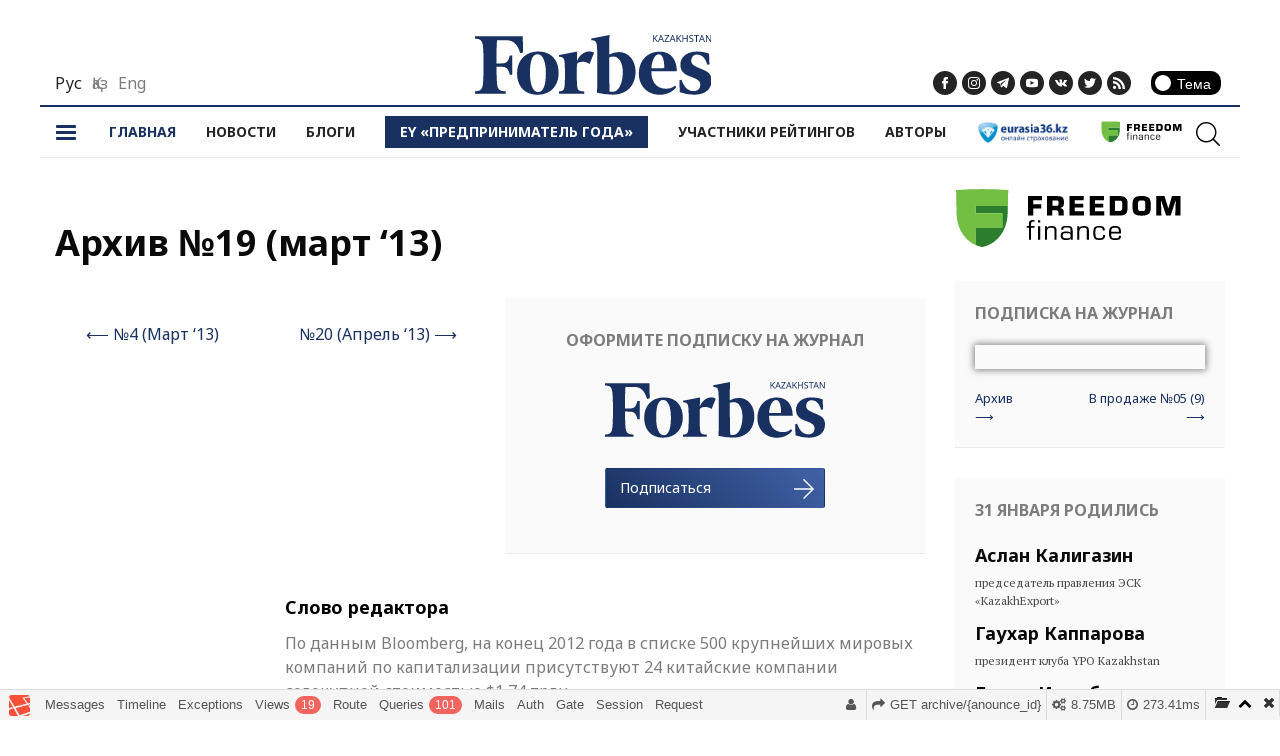

--- FILE ---
content_type: text/html; charset=UTF-8
request_url: https://test.forbes.kz/archive/32
body_size: 31009
content:
<!doctype html>
<html xmlns:fb="http://ogp.me/ns/fb#">
    <head prefix="og: http://ogp.me/ns# fb: http://ogp.me/ns/fb# article: http://ogp.me/ns/article#">
    <base href="https://test.forbes.kz">
    <meta name="robots" content="noindex">

    <!-- Meta -->
    <meta http-equiv="Content-Type" content="text/html; charset=utf-8" />
    <meta http-equiv="x-ua-compatible" content="ie=edge">
    <meta name="viewport" content="width=device-width, initial-scale=1.0">
    <meta property="fb:app_id" content="259967207399893" />
    <meta property="og:locale" content="ru_RU" />
    <meta property="og:publisher" content="https://www.facebook.com/forbes.kz/" />
    
	<meta property="og:type" content="website" />
  	<meta property="og:locale" content="ru_RU" />
	<meta property="og:url" content="//forbes.kz/archive/32" />
	<meta property="og:site_name" content="www.forbes.kz/" />
  	<meta property="og:image" content="//static.forbes.kz/img/covers/3ecd1c66d67ccaf10443ac7c22f7f519-195x255.jpg" />
  	<meta property="og:image:width" content="195" />
  	<meta property="og:image:height" content="255" />
  	<meta property="og:image:alt" content="Forbes Kazakhstan Logo" />
	<meta property="og:title" content="Архив №19 ( март ‘13 ) — Forbes Казахстан" />
	<meta property="og:description" content="Архив всех статей выпуска журнала Forbes Kazakhstan за март 2013" />

	<title>Архив №19 ( март ‘13 ) — Forbes Казахстан</title>
	<link href="//static.forbes.kz/img/covers/3ecd1c66d67ccaf10443ac7c22f7f519-195x255.jpg" rel="image_src" />
	<meta name="description" content="Архив всех статей выпуска журнала Forbes Kazakhstan за март 2013" />
	<meta name="keywords" content="Forbes, Казахстан, Kazakhstan, журнал, архив, март 2013" />
	<meta name="news_keywords" content="Forbes, Казахстан, Kazakhstan, журнал, архив, март 2013">


    <link href="/images/favicon.ico" rel="icon" type="image/x-icon" />
    <link href="https://fonts.googleapis.com/css?family=Noto+Sans:400,400i,700" rel="stylesheet">
    <link href="https://fonts.googleapis.com/css?family=PT+Serif:400,400i,700" rel="stylesheet">
    
    <!-- Styles -->
    <link rel="stylesheet" href="/css/app.css?123sdhafnlsdkbjvjhlsf">

    <!-- Scripts -->
    <script src="/js/lib/jquery-3.2.1.min.js"></script>
    <script src="/js/app.min.js"></script>
    <!-- <script src="https://yastatic.net/pcode/adfox/loader.js" crossorigin="anonymous"></script>
    <script>window.yaContextCb = window.yaContextCb || []</script>
    <script src="https://yandex.ru/ads/system/context.js" async></script>-->
    
    
  </head>
  <body>

    <!--facebook-->
    <svg xmlns="http://www.w3.org/2000/svg" style="width: 0; height: 0; position: absolute; overflow: hidden;">
        <symbol id="ico-fb" viewBox="0 0 310 310">
            <path d="M81.703 165.106h33.98V305c0 2.762 2.24 5 5 5H178.3c2.762 0 5-2.238 5-5V165.765h39.064c2.54 0 4.677-1.906 4.967-4.43l5.934-51.5c.163-1.418-.286-2.837-1.234-3.9-.95-1.064-2.307-1.673-3.732-1.673h-44.996V71.978c0-9.732 5.24-14.667 15.576-14.667h29.42c2.762 0 5-2.238 5-5V5.038c0-2.762-2.238-5-5-5h-40.545c-.286-.014-.92-.037-1.857-.037-7.035 0-31.488 1.38-50.804 19.15-21.402 19.693-18.427 43.27-17.716 47.36v37.75H81.703c-2.762 0-5 2.24-5 5v50.845c0 2.762 2.238 5 5 5z"/>
        </symbol>
    </svg>
    
    
    <!--insta-->
    <svg xmlns="http://www.w3.org/2000/svg" style="width: 0; height: 0; position: absolute; overflow: hidden;">
        <symbol id="ico-in" viewBox="0 0 169.063 169.063">
                <path d="M122.406 0H46.654C20.93 0 0 20.93 0 46.655v75.752c0 25.726 20.93 46.655 46.654 46.655h75.752c25.727 0 46.656-20.93 46.656-46.655V46.655C169.062 20.93 148.132 0 122.406 0zm31.657 122.407c0 17.455-14.2 31.655-31.656 31.655H46.654C29.2 154.062 15 139.862 15 122.407V46.655C15 29.2 29.2 15 46.654 15h75.752c17.455 0 31.656 14.2 31.656 31.655v75.752z"/>
                <path d="M84.53 40.97c-24.02 0-43.562 19.542-43.562 43.563 0 24.02 19.542 43.56 43.563 43.56s43.564-19.54 43.564-43.56c0-24.02-19.542-43.563-43.563-43.563zm0 72.123c-15.748 0-28.562-12.812-28.562-28.56 0-15.75 12.813-28.564 28.563-28.564s28.564 12.812 28.564 28.562c0 15.75-12.814 28.56-28.563 28.56zM129.92 28.25c-2.89 0-5.728 1.17-7.77 3.22-2.05 2.04-3.23 4.88-3.23 7.78 0 2.892 1.18 5.73 3.23 7.78 2.04 2.04 4.88 3.22 7.77 3.22 2.9 0 5.73-1.18 7.78-3.22 2.05-2.05 3.22-4.89 3.22-7.78 0-2.9-1.17-5.74-3.22-7.78-2.04-2.05-4.88-3.22-7.78-3.22z"/>
        </symbol>
    </svg>
    
    <!--RSS-->
    <svg xmlns="http://www.w3.org/2000/svg" style="width: 0; height: 0; position: absolute; overflow: hidden;">
        <symbol id="ico-rss" viewBox="0 0 486.392 486.392">
                <path d="M.182 0v93.266c216.505 0 392.7 176.378 392.7 393.126h93.51C486.39 218.268 268.244 0 .18 0z"/>
                <path d="M.06 165.22v93.236c60.71 0 117.77 23.742 160.753 66.757 42.924 42.894 66.636 100.227 66.636 161.178h93.66c0-177.106-144.063-321.17-321.05-321.17z"/>
                <path d="M64.75 356.647C29.03 356.647 0 385.74 0 421.245c0 35.72 29.03 64.538 64.75 64.538 35.842 0 64.843-28.82 64.843-64.538-.03-35.445-29-64.598-64.842-64.598z"/>
        </symbol>
    </svg>
    
    <!--telegram-->
    <svg xmlns="http://www.w3.org/2000/svg" style="width: 0; height: 0; position: absolute; overflow: hidden;">
        <symbol id="ico-tg" viewBox="0 0 300 300">
      <path d="M5.3 144.645l69.125 25.8 26.756 86.047c1.713 5.51 8.452 7.548 12.925 3.89l38.532-31.41c4.04-3.292 9.792-3.456 14.013-.392l69.498 50.457c4.785 3.478 11.564.856 12.764-4.926l50.91-244.89c1.31-6.316-4.895-11.585-10.91-9.26L5.22 129.403c-7 2.7-6.94 12.612.08 15.243zm91.57 12.066l135.097-83.206c2.428-1.49 4.926 1.792 2.84 3.726L123.314 180.87c-3.92 3.648-6.447 8.53-7.163 13.83l-3.798 28.145c-.503 3.758-5.782 4.13-6.82.494l-14.606-51.326c-1.673-5.854.765-12.107 5.943-15.303z"/>
        </symbol>
    </svg>
    
    <!--twitter-->
    <svg xmlns="http://www.w3.org/2000/svg" style="width: 0; height: 0; position: absolute; overflow: hidden;">
        <symbol id="ico-tw" viewBox="0 0 612 612">
      <path d="M612 116.258c-22.525 9.98-46.694 16.75-72.088 19.772 25.93-15.527 45.777-40.155 55.184-69.41-24.322 14.378-51.17 24.82-79.775 30.48-22.906-24.438-55.49-39.66-91.63-39.66-69.333 0-125.55 56.218-125.55 125.514 0 9.828 1.11 19.427 3.25 28.606-104.325-5.24-196.834-55.223-258.75-131.174-10.822 18.51-16.98 40.078-16.98 63.1 0 43.56 22.182 81.994 55.836 104.48-20.575-.688-39.926-6.348-56.867-15.756v1.568c0 60.806 43.29 111.554 100.692 123.104-10.517 2.83-21.607 4.398-33.08 4.398-8.107 0-15.947-.803-23.634-2.333 15.985 49.907 62.336 86.2 117.253 87.194-42.946 33.655-97.098 53.656-155.915 53.656-10.134 0-20.116-.612-29.944-1.72 55.568 35.68 121.537 56.484 192.44 56.484 230.947 0 357.187-191.29 357.187-357.188l-.42-16.253C573.87 163.525 595.21 141.42 612 116.257z" />
        </symbol>
    </svg>
    
    <!--vkontakte-->
    <svg xmlns="http://www.w3.org/2000/svg" style="width: 0; height: 0; position: absolute; overflow: hidden;">
        <symbol id="ico-vk" viewBox="0 0 548.358 548.358">
      <path d="M545.45 400.298c-.663-1.43-1.282-2.618-1.857-3.57-9.514-17.134-27.695-38.166-54.532-63.1l-.566-.572-.284-.28-.287-.287h-.288c-12.18-11.612-19.893-19.42-23.123-23.416-5.91-7.614-7.234-15.32-4.004-23.13 2.282-5.9 10.854-18.36 25.696-37.397 7.807-10.09 13.99-18.175 18.556-24.267 32.93-43.78 47.208-71.756 42.828-83.94l-1.7-2.846c-1.144-1.714-4.094-3.282-8.847-4.712-4.763-1.427-10.852-1.663-18.277-.712l-82.224.568c-1.333-.472-3.235-.428-5.713.144-2.475.572-3.713.86-3.713.86l-1.43.714-1.137.86c-.952.567-2 1.566-3.142 2.994-1.137 1.423-2.088 3.093-2.848 4.996-8.952 23.03-19.13 44.444-30.553 64.238-7.043 11.803-13.51 22.032-19.418 30.693-5.9 8.658-10.848 15.037-14.842 19.126-4 4.093-7.61 7.372-10.852 9.85-3.237 2.477-5.708 3.524-7.42 3.14-1.714-.382-3.33-.762-4.858-1.142-2.663-1.713-4.805-4.044-6.42-6.994-1.622-2.95-2.714-6.663-3.285-11.136-.57-4.476-.905-8.326-1-11.563-.09-3.233-.05-7.806.144-13.706.198-5.902.287-9.896.287-11.99 0-7.234.142-15.085.425-23.555.288-8.47.52-15.18.716-20.125.195-4.95.285-10.185.285-15.705s-.336-9.85-1-12.99c-.656-3.14-1.663-6.185-2.99-9.138-1.335-2.95-3.29-5.232-5.853-6.852-2.57-1.618-5.763-2.902-9.564-3.856-10.09-2.284-22.936-3.52-38.547-3.71-35.4-.38-58.147 1.905-68.235 6.854-3.997 2.09-7.614 4.948-10.848 8.562-3.427 4.19-3.905 6.475-1.43 6.85 11.42 1.712 19.507 5.805 24.266 12.276l1.715 3.43c1.334 2.473 2.666 6.853 4 13.133 1.33 6.28 2.19 13.227 2.567 20.837.95 13.897.95 25.793 0 35.69-.953 9.9-1.853 17.606-2.712 23.126-.86 5.52-2.143 9.993-3.855 13.418-1.715 3.426-2.856 5.52-3.428 6.28-.57.76-1.047 1.24-1.425 1.427-2.474.948-5.047 1.43-7.71 1.43-2.667 0-5.9-1.333-9.707-4-3.805-2.665-7.754-6.327-11.847-10.99-4.092-4.666-8.708-11.185-13.85-19.56-5.136-8.373-10.466-18.27-15.986-29.69l-4.567-8.282c-2.855-5.327-6.755-13.085-11.704-23.266-4.952-10.185-9.33-20.037-13.134-29.554-1.522-3.997-3.807-7.04-6.852-9.134l-1.43-.86c-.95-.76-2.474-1.566-4.566-2.426-2.095-.86-4.28-1.475-6.567-1.854l-78.23.568c-7.993 0-13.417 1.81-16.273 5.428l-1.143 1.71c-.572.954-.86 2.476-.86 4.57 0 2.095.57 4.665 1.714 7.708 11.42 26.84 23.84 52.725 37.257 77.66 13.42 24.933 25.08 45.018 34.974 60.236 9.897 15.23 19.985 29.602 30.264 43.112 10.28 13.515 17.083 22.176 20.412 25.98 3.333 3.813 5.95 6.663 7.854 8.566l7.14 6.85c4.567 4.57 11.275 10.042 20.126 16.417 8.853 6.38 18.654 12.66 29.408 18.85 10.756 6.182 23.27 11.226 37.546 15.127 14.275 3.905 28.17 5.472 41.684 4.716h32.834c6.66-.575 11.704-2.67 15.133-6.283l1.136-1.43c.765-1.137 1.48-2.902 2.14-5.277.668-2.38 1-5 1-7.85-.195-8.184.428-15.56 1.852-22.125 1.423-6.564 3.045-11.513 4.86-14.846 1.812-3.33 3.858-6.14 6.135-8.418 2.282-2.283 3.908-3.666 4.862-4.142.947-.48 1.704-.804 2.275-1 4.568-1.52 9.944-.047 16.136 4.43 6.188 4.473 11.99 9.996 17.42 16.56 5.424 6.57 11.942 13.94 19.554 22.124 7.617 8.186 14.277 14.27 19.985 18.274l5.707 3.426c3.812 2.286 8.76 4.38 14.853 6.283 6.08 1.9 11.41 2.377 15.984 1.426l73.087-1.14c7.23 0 12.855-1.197 16.845-3.572 3.998-2.38 6.373-5 7.14-7.85.763-2.855.804-6.093.144-9.713-.678-3.61-1.345-6.135-2.01-7.562z" />
        </symbol>
    </svg>
    
    <!--youtube-->
    <svg xmlns="http://www.w3.org/2000/svg" style="width: 0; height: 0; position: absolute; overflow: hidden;">
        <symbol id="ico-yt" viewBox="0 0 96.875 96.875">
      <path d="M95.2 25.538c-1.185-5.152-5.4-8.953-10.472-9.52-12.013-1.34-24.172-1.348-36.275-1.34-12.105-.008-24.266 0-36.28 1.34-5.07.567-9.28 4.368-10.466 9.52C.02 32.875 0 40.884 0 48.438 0 55.992 0 64 1.688 71.336c1.184 5.15 5.396 8.952 10.47 9.52 12.01 1.342 24.17 1.35 36.276 1.342 12.107.007 24.264 0 36.275-1.342 5.07-.567 9.284-4.368 10.47-9.52C96.87 64 96.875 55.99 96.875 48.438c0-7.554.014-15.563-1.674-22.9zM35.937 63.474V31.437l30.798 16.068c-10.3 5.342-20.504 10.63-30.798 15.97z" />
        </symbol>
    </svg>
    
    <!-- ARROW ALT> -->
    <svg xmlns="http://www.w3.org/2000/svg" xmlns:xlink="http://www.w3.org/1999/xlink" style="width: 0; height: 0; position: absolute; overflow: hidden;">
        <symbol id="ico-arrow-alt" viewBox="8 3 10 18" >
            <path d="M17.866 12l-9 9L8 20.135 16.133 12 8 3.865 8.865 3z"/>
        </symbol>
    </svg>
    
    <!-- POPULARITY > -->
    <svg xmlns="http://www.w3.org/2000/svg" xmlns:xlink="http://www.w3.org/1999/xlink" style="width: 0; height: 0; position: absolute; overflow: hidden;">
        <symbol id="ico-views" viewBox="3 5 18 15" >
            <path d="M7 11h1.5v9H7v-9zm8-3h1.5v12H15V8zm4-3h1.5v15H19V5zM3 15h1.5v5H3v-5zm8-1h1.5v6H11v-6z"/>
        </symbol>
    </svg>
    
    <!-- TIME > -->
    <svg xmlns="http://www.w3.org/2000/svg" xmlns:xlink="http://www.w3.org/1999/xlink" style="width: 0; height: 0; position: absolute; overflow: hidden;">
      <symbol id="ico-time" viewBox="4 4 17 17">
        <path d="M12.5 4C7.813 4 4 7.813 4 12.5c0 4.687 3.813 8.5 8.5 8.5 4.687 0 8.5-3.813 8.5-8.5C21 7.813 17.187 4 12.5 4zm0 16C8.364 20 5 16.636 5 12.5S8.364 5 12.5 5 20 8.364 20 12.5 16.636 20 12.5 20zm5.334-7v1h-6V9h1v4h5z"/>
      </symbol>
    </svg>
    
    <!-- BOOK > -->
    <svg xmlns="http://www.w3.org/2000/svg" xmlns:xlink="http://www.w3.org/1999/xlink" style="width: 0; height: 0; position: absolute; overflow: hidden;">
      <symbol id="ico-book" viewBox="3 5 18 14" >
        <path d="M20.86 6.35C20.766 6.297 18.594 5 16.36 5c-1.903 0-3.76.937-4.33 1.25C11.46 5.938 9.6 5 7.7 5 5.463 5 3.265 6.296 3.174 6.35c-.1.06-.175.165-.175.278v12.046c0 .118.083.227.188.285.105.056.243.053.346-.008.02-.013 2.12-1.254 4.163-1.254s4.14 1.24 4.16 1.254c.003 0 .006.002.008.003.002 0 .004.002.006.004.006 0 .012.003.017.006l.02.01.022.006.02.007c.007 0 .014.002.02.003l.024.004c.007 0 .013 0 .02.002h.038l.03-.004.015-.003c.008 0 .017-.003.025-.005l.018-.006c.01-.002.016-.005.024-.008l.02-.01c.004 0 .01-.003.013-.005.002-.003.004-.004.006-.005l.006-.003c.02-.013 2.114-1.254 4.158-1.254 2.043 0 4.138 1.24 4.16 1.254.052.032.113.048.173.048.057 0 .096-.014.147-.04.105-.06.153-.168.153-.286V6.628c0-.113-.043-.218-.14-.277zm-9.193 11.773c-.75-.396-2.38-1.076-4-1.076s-3.167.68-4 1.076V6.816c.583-.287 2.28-1.165 4-1.165 1.718 0 3.5.88 4 1.166v11.307zm8.666 0c-.75-.396-2.38-1.076-4-1.076s-3.166.68-4 1.076V6.816c.584-.287 2.282-1.165 4-1.165 1.72 0 3.5.88 4 1.166v11.307zm-15.797-9c-.082.03-.174-.008-.206-.087-.033-.08.007-.17.088-.2.003-.003.01-.005.02-.01.015-.005.033-.01.054-.02.06-.02.127-.045.204-.07.22-.074.463-.148.726-.216.752-.197 1.508-.314 2.22-.314.71 0 1.465.117 2.218.314.262.068.506.142.725.215.077.026.145.05.204.072l.054.02.02.008c.08.032.12.122.088.2-.033.08-.125.118-.206.087-.003 0-.008-.004-.017-.007-.015-.005-.032-.01-.052-.02l-.196-.067c-.212-.072-.45-.143-.704-.21-.728-.19-1.458-.303-2.137-.303-.68 0-1.408.113-2.137.303-.255.067-.492.138-.704.21l-.197.068-.05.02c-.01.002-.015.005-.017.006zm8.824 0l.016-.008c.015-.005.032-.01.05-.02l.197-.067c.212-.072.45-.143.705-.21.728-.19 1.457-.303 2.137-.303.498 0 1.027.06 1.57.172.086.017.17-.036.188-.12.018-.083-.037-.165-.123-.183-.563-.114-1.114-.178-1.635-.178-.71 0-1.466.117-2.22.314-.262.068-.506.142-.725.215-.077.026-.145.05-.204.072l-.054.02-.02.008c-.08.032-.12.122-.088.2.033.08.125.118.206.087zm-8.824 1.51c-.082.03-.174-.007-.206-.086-.033-.08.007-.17.088-.2.003-.003.01-.005.02-.01l.054-.02c.06-.02.127-.045.204-.07.22-.074.463-.148.726-.216.752-.196 1.508-.314 2.22-.314.772 0 1.594.14 2.4.364.084.023.132.11.108.19-.024.083-.11.13-.195.107-.78-.217-1.574-.35-2.314-.35-.68 0-1.408.112-2.137.302-.255.066-.492.137-.704.21-.075.024-.14.047-.197.067l-.05.02-.017.005zm8.824 0c.002-.002.008-.004.016-.007l.05-.02.197-.067c.212-.073.45-.144.705-.21.728-.19 1.457-.304 2.137-.304.623 0 1.29.095 1.963.26.085.02.17-.03.192-.113.02-.083-.03-.167-.115-.187-.697-.17-1.39-.27-2.04-.27-.71 0-1.466.118-2.22.315-.262.07-.506.143-.725.216-.077.026-.145.05-.204.072l-.054.02-.02.008c-.08.032-.12.122-.088.2.033.08.125.118.206.086zm-8.824 1.545c-.082.032-.174-.007-.206-.086-.033-.08.007-.17.088-.2l.02-.01c.015-.004.033-.01.054-.02.06-.02.127-.045.204-.07.22-.074.463-.147.726-.216.752-.196 1.508-.314 2.22-.314.432 0 .887.044 1.355.126.086.015.143.095.128.18-.016.083-.098.14-.184.124-.45-.078-.886-.12-1.3-.12-.68 0-1.408.113-2.137.303-.255.066-.492.138-.704.21-.075.024-.14.047-.197.067l-.05.02-.017.006zm8.824 0l.016-.007c.015-.004.032-.01.05-.018l.197-.068c.212-.07.45-.143.705-.21.327-.085.66-.156.993-.208.088-.014.146-.093.133-.177-.014-.085-.095-.143-.182-.13-.343.055-.687.128-1.024.216-.263.07-.507.142-.726.216-.077.025-.145.05-.204.07-.02.01-.04.016-.054.02l-.02.01c-.08.03-.12.12-.088.2.033.08.125.118.206.086zm-8.824 1.51c-.082.032-.174-.006-.206-.085-.033-.08.007-.17.088-.2.003-.003.01-.005.02-.01.015-.005.033-.01.054-.02.06-.02.127-.045.204-.07.22-.074.463-.147.726-.216.31-.08.63-.15.948-.203.438-.072.864-.11 1.27-.11.717 0 1.478.118 2.235.317.085.023.135.108.112.19-.023.083-.11.132-.194.11-.733-.193-1.467-.308-2.152-.308-.387 0-.796.037-1.217.107-.31.05-.617.117-.92.196-.255.066-.492.138-.704.21-.075.024-.14.047-.197.067l-.05.02-.017.006zm8.824 0l.016-.006c.015-.005.032-.01.05-.02l.197-.067c.212-.07.45-.143.705-.21.728-.19 1.457-.303 2.137-.303.087 0 .158-.07.158-.155 0-.085-.07-.154-.158-.154-.71 0-1.466.118-2.22.314-.262.07-.506.142-.725.216-.077.025-.145.05-.204.07-.02.01-.04.015-.054.02-.01.005-.017.007-.02.01-.08.03-.12.12-.088.2.033.08.125.117.206.086zM4.536 15.2c-.082.03-.174-.007-.206-.086-.033-.08.007-.17.088-.2.003-.003.01-.005.02-.01.015-.005.033-.01.054-.02.06-.02.127-.045.204-.07.22-.074.463-.148.726-.216.4-.105.808-.188 1.214-.243.087-.012.167.047.18.132.01.084-.05.162-.136.174-.393.054-.788.135-1.177.236-.255.067-.492.138-.704.21l-.197.068-.05.02c-.01.002-.015.005-.017.006zm8.824 0l.016-.007.05-.02.197-.067c.212-.072.45-.143.705-.21.728-.19 1.457-.303 2.137-.303.68 0 1.41.113 2.137.303.256.067.492.138.705.21l.196.068.05.02c.01.002.014.005.017.006.08.03.173-.007.206-.086.032-.08-.007-.17-.088-.2l-.02-.01c-.015-.005-.033-.01-.054-.02-.06-.02-.128-.045-.204-.07-.22-.074-.463-.148-.726-.216-.753-.197-1.508-.314-2.22-.314-.71 0-1.465.117-2.218.314-.263.068-.507.142-.726.215-.077.026-.145.05-.204.072l-.054.02-.02.008c-.08.032-.12.122-.088.2.033.08.125.118.206.087z"/>
      </symbol>
    </svg>
    
    <!-- VIEWS > -->
    <svg xmlns="http://www.w3.org/2000/svg" xmlns:xlink="http://www.w3.org/1999/xlink" style="width: 0; height: 0; position: absolute; overflow: hidden;">
        <symbol id="ico-read" viewBox="3 5 18 14" >
            <path d="M20.734 13.894L18.35 6.456c-.335-1.084-1.51-1.697-2.612-1.367-.262.08-.413.35-.332.61.08.256.358.405.62.325.58-.174 1.192.15 1.37.718v.004l1.704 5.327c-.543-.3-1.167-.472-1.83-.472-1.912 0-3.49 1.422-3.705 3.242h-3.137c-.244-1.79-1.808-3.176-3.697-3.176-.667 0-1.295.174-1.837.475L6.62 6.747v-.004c.177-.57.79-.892 1.37-.718.26.08.54-.07.62-.326.08-.26-.07-.535-.333-.61-1.104-.33-2.273.282-2.613 1.366L3.288 13.9c-.008.023-.01.04-.015.063-.173.424-.273.888-.273 1.37C3 17.354 4.675 19 6.73 19c1.89 0 3.454-1.385 3.698-3.177h3.155c.273 1.76 1.823 3.112 3.686 3.112 2.055 0 3.73-1.647 3.73-3.667.004-.485-.092-.95-.266-1.374zm-14 4.127C5.224 18.02 4 16.818 4 15.335c0-1.483 1.225-2.687 2.734-2.687 1.51 0 2.735 1.204 2.735 2.687 0 1.483-1.23 2.687-2.736 2.687zm10.54-.064c-1.51 0-2.735-1.204-2.735-2.688 0-1.483 1.227-2.687 2.733-2.687s2.734 1.205 2.734 2.688c0 1.484-1.225 2.688-2.734 2.688z" />
        </symbol>
    </svg>
    
    <!-- USER > -->
    <svg xmlns="http://www.w3.org/2000/svg" xmlns:xlink="http://www.w3.org/1999/xlink" style="width: 0; height: 0; position: absolute; overflow: hidden;">
        <symbol id="ico-user" viewBox="3 3 18 18" >
            <path d="M17.807 16.534c1.88.47 3.193 2.152 3.193 4.09 0 .207-.168.376-.375.376H3.375C3.168 21 3 20.832 3 20.625c0-1.94 1.313-3.62 3.193-4.09l2.873-.72.26-1.044c-.724-.748-1.223-1.76-1.378-2.79-.47-.093-.84-.476-.903-.966l-.187-1.5c-.04-.32.06-.642.273-.884.138-.155.313-.268.505-.33-.053-.455-.135-1.213-.135-1.55 0-1.447.435-2.932 3.63-2.998C12.25 3 13.45 3 13.972 3c1.324 0 2.28.436 2.842 1.295.732 1.118.38 1.888-.04 2.337l-.282.28-.07 1.413c.173.065.328.172.45.313.212.24.31.56.27.877l-.188 1.5c-.057.458-.387.824-.813.943-.155 1.073-.682 2.118-1.45 2.88l.244.977 2.873.72z" />
        </symbol>
    </svg>
    
    <!-- ARROW > -->
    <svg xmlns="http://www.w3.org/2000/svg" xmlns:xlink="http://www.w3.org/1999/xlink" style="width: 0; height: 0; position: absolute; overflow: hidden;">
      <symbol id="ico-arrow" viewBox="3 3 18 18" >
        <path d="M21 12l-9 9-.866-.865 7.522-7.522H3V11.39h15.657l-7.523-7.525L12 3z"/>
      </symbol>
    </svg>
    
    <!-- SEARCH > -->
    <svg xmlns="http://www.w3.org/2000/svg"  xmlns:xlink="http://www.w3.org/1999/xlink" style="width: 0; height: 0; position: absolute; overflow: hidden;">
      <symbol id="ico-search" viewBox="0 0 451 451">
        <path d="M447.05 428l-109.6-109.6c29.4-33.8 47.2-77.9 47.2-126.1C384.65 86.2 298.35 0 192.35 0 86.25 0 .05 86.3.05 192.3s86.3 192.3 192.3 192.3c48.2 0 92.3-17.8 126.1-47.2L428.05 447c2.6 2.6 6.1 4 9.5 4s6.9-1.3 9.5-4c5.2-5.2 5.2-13.8 0-19zM26.95 192.3c0-91.2 74.2-165.3 165.3-165.3 91.2 0 165.3 74.2 165.3 165.3s-74.1 165.4-165.3 165.4c-91.1 0-165.3-74.2-165.3-165.4z"/>
      </symbol>
    </svg>
    
    <!-- SORT > -->
    <svg xmlns="http://www.w3.org/2000/svg" xmlns:xlink="http://www.w3.org/1999/xlink" style="width: 0; height: 0; position: absolute; overflow: hidden;">
      <symbol id="ico-sort" viewBox="0 0 18 18">
        <path d="M3 3h2v2H3V3zm0 4h6v2H3V7zm0 4h10v2H3v-2zm0 4h14v2H3v-2zm0 4h18v2H3v-2z">
      </symbol>
    </svg>
    
    <!-- INTERATTIVA-LOGO > -->
    <svg xmlns="http://www.w3.org/2000/svg" style="width: 0; height: 0; position: absolute; overflow: hidden;">
      <symbol id="interattiva-logo" viewBox="0 0 29 36" >
        <path d="M14.39 35.887L.117 26.683V9.817l14.275 9.206L28.666 9.82v16.863M2.265 9.53L.983 8.703 14.39.057 27.8 8.703l-1.28.827L14.39 1.71"/>
        <path d="M5.056 11.33l-1.283-.826L14.39 3.656l10.618 6.848-1.282.826-9.335-6.02"/>-->
        <path d="M7.846 13.13l-1.28-.827 7.825-5.046 7.827 5.046-1.282.826-6.544-4.22"/>
        <path d="M10.638 14.93l-1.282-.827 5.035-3.247 5.035 3.247-1.28.826-3.754-2.42"/>
        <path d="M12.146 15.903l2.245-1.447 2.246 1.447-2.245 1.447"/>
      </symbol>
    </svg>

    <div class="wrapper">

        <div class="row column">
          <div class="adv-inner ad" style="margin-top: 15px;">

            <div id="tdsAdContainer" data-visibility="hidden">
            <div>
                <!--Тип баннера: [forbes.kz] [Desktop] Sticky-->
<!--Расположение: верх страницы-->
<div id="adfox_167401574020264314_33"></div>
<script>
    window.yaContextCb.push(()=>{
        Ya.adfoxCode.createAdaptive({
            ownerId: 264109,
            containerId: 'adfox_167401574020264314_33',
            params: {
                pp: 'g',
                ps: 'fzeq',
                p2: 'iake',
                puid1: '',
                puid2: '',
                puid3: '',
                puid4: '',
                puid5: '',
                puid6: '',
                puid7: '',
                puid8: '',
                puid9: '',
                puid10: '',
                puid11: '',
                puid12: '',
                puid13: '',
                puid14: '',
                puid15: '',
                puid16: '',
                puid17: '',
                puid18: '',
                puid19: '',
                puid20: '',
                puid21: '',
                puid22: '',
                puid23: '',
                puid24: '',
                puid25: '',
                puid26: ''
            }
        }, ['desktop', 'tablet'], {
            tabletWidth: 830,
            phoneWidth: 480,
            isAutoReloads: false
        })
    })
</script>
<!--Тип баннера: [forbes.kz] [Mobile] sticky-->
<!--Расположение: низ страницы-->
<div id="adfox_167401780561215344"></div>
<script>
    window.yaContextCb.push(()=>{
        Ya.adfoxCode.createAdaptive({
            ownerId: 264109,
            containerId: 'adfox_167401780561215344',
            params: {
                pp: 'i',
                ps: 'fzeq',
                p2: 'iakn',
                puid1: '',
                puid2: '',
                puid3: '',
                puid4: '',
                puid5: '',
                puid6: '',
                puid7: '',
                puid8: '',
                puid9: '',
                puid10: '',
                puid11: '',
                puid12: '',
                puid13: '',
                puid14: '',
                puid15: '',
                puid16: '',
                puid17: '',
                puid18: '',
                puid19: '',
                puid20: '',
                puid21: '',
                puid22: '',
                puid23: '',
                puid24: '',
                puid25: '',
                puid26: ''
            }
        }, ['phone'], {
            tabletWidth: 830,
            phoneWidth: 480,
            isAutoReloads: false
        })
    })
</script>
            </div>
            <button id="tdsAdCloseBtn" data-position="closed" data-closed="false">
                <i class="tdsAdCloseArrow"></i>
            </button>
        </div>

        <style>
            div#tdsAdContainer {
                border-top: 1px solid #ddd;
                background: #fff;

                /*border-bottom: 2px solid #ddd;*/
                box-shadow: 0 1px 4px #ddd;
                padding-top: 1px;
                padding-bottom: 1px;
                position: fixed;
                top: 50px;
                left:0;
                right: 0;
                z-index: 4;
                transition: all 0.3s linear 0s;
                transform: translateY(-100%);
                width:100%;
                display: flex;
                justify-content: center;

                max-width: 75rem;
                margin: 0 auto;

            }
            @media  only screen and (max-width: 1014px) {
                            div#tdsAdContainer {
                                top: 56;
                            }
                        }
            @media  only screen and (max-width: 600px) {
                div#tdsAdContainer {
                    top: 0;
                }
            }
            button#tdsAdCloseBtn {
                height: 30px;
                display: flex;
                align-items: center;
                justify-content: center;
                width: 50px;
                border: none;
                position: absolute;
                bottom: -30px;
                left: 0;
                background-color: #fff;
                border-right: 2px solid #fff;
                border-bottom: 2px solid #fff;
                border-bottom-right-radius: 5px;
                border-bottom-left-radius: 2px;
                box-shadow: 2px 2px 2px #DDD;
            }
            button#tdsAdCloseBtn::before {
                content: "";
                position: absolute;
                display: inline-block;
                top: -2px;
                left:0;
                border-bottom: 5px solid #fff;
                pointer-events: none;
                box-shadow: 0 -2px 2px #DDD;
            }


            i.tdsAdCloseArrow {
                border: solid #818080;
                border-width: 0 3px 3px 0;
                display: inline-block;
                padding: 6px;
                pointer-events: none;
            }
            button#tdsAdCloseBtn[data-position="opened"] .tdsAdCloseArrow{
                transform: translateY(3px) rotate(-135deg);
                -webkit-transform: translateY(3px) rotate(-135deg);
            }
            button#tdsAdCloseBtn[data-position="closed"] .tdsAdCloseArrow{
                transform: translateY(-5px)  rotate(45deg);
                -webkit-transform: translateY(-5px)  rotate(45deg);
            }
            #tdsAdContainer[data-visibility="hidden"]{
                opacity: 0;
            }
            #tdsAdContainer[data-visibility="visible"]{
                opacity: 1;
            }

        </style>

        <script>
            let open_Position = 200;
            const tdsAdContainer = document.getElementById("tdsAdContainer");
            const tdsAdCloseBtn = document.getElementById("tdsAdCloseBtn");

            function hideAdUnit() {
                tdsAdContainer.style.transform = "translateY(-100%)";
                tdsAdCloseBtn.dataset.position = "closed";
            }

            function showAdUnit() {
                tdsAdContainer.style.transform = "translateY(0%)";
                tdsAdCloseBtn.dataset.position = "opened";
            }

            function toggleAdUnit() {
                if (tdsAdCloseBtn.dataset.position === "opened") {
                    tdsAdCloseBtn.dataset.closed = 'true'
                    hideAdUnit()
                } else if(tdsAdCloseBtn.dataset.position === "closed"){
                    tdsAdCloseBtn.dataset.closed = 'false'
                    showAdUnit()
                }
            }
            let t = window.scrollY || window.pageYOffset;
            function fromTop() {
                let currentScrollTop = window.scrollY || window.pageYOffset;
                if (currentScrollTop > open_Position && tdsAdContainer.dataset.visibility === 'hidden') {
                    tdsAdContainer.dataset.visibility = "visible"
                    if(tdsAdCloseBtn.dataset.closed === 'false'){showAdUnit();}
                    window.removeEventListener("scroll", fromTop)
                    window.addEventListener("scroll", advController)
                }else if(currentScrollTop < open_Position && tdsAdContainer.dataset.visibility === 'visible'){
                    hideAdUnit();
                    tdsAdContainer.dataset.visibility = "hidden"

                }
            }

            function advController(){
                let currentScrollTop = window.scrollY || window.pageYOffset;
                if(currentScrollTop < open_Position && tdsAdContainer.dataset.visibility === 'visible'){
                    hideAdUnit();
                    tdsAdContainer.dataset.visibility = "hidden"
                    window.addEventListener("scroll", fromTop)
                }

                if (tdsAdCloseBtn.dataset.closed === "false") {
                    if (currentScrollTop - 200 > t) {
                        t = currentScrollTop;
                        showAdUnit();

                    } else if (currentScrollTop + 200 < t) {
                        t = currentScrollTop;
                        hideAdUnit()
                    }
                }
            }

            tdsAdCloseBtn.addEventListener("click", (event) => {
                if (event.target.id === "tdsAdCloseBtn")
                    toggleAdUnit();
            });

            window.addEventListener("scroll", fromTop)

        </script>
          </div>
          <header>
            <div class="langs" style="width:20%;">
                <a href="/" class="is-active">Рус</a>
                <a href="/lang/kz" class="">Қаз</a>
                <a href="/lang/en" class="">Eng</a>
            </div>
          
            <div class="logo"  style="width:60%;">
                <a href="/"><img src="https://test.forbes.kz/images/logo.svg" alt="Forbes Kazakhstan" style="height:60px;"></a>
            </div>
            
            <div class="socials"  style="width:20%;">
                <a href="https://www.facebook.com/forbes.kz"  target="_blank" class="soc-ico">
                    <svg width="50%" height="50%">
                        <use xlink:href="#ico-fb" />
                    </svg>
                </a>
                <a href="https://www.instagram.com/forbes_kz/" target="_blank" class="soc-ico">
                    <svg width="50%" height="50%">
                        <use xlink:href="#ico-in" />
                    </svg>
                </a>
                <a href="https://t.me/ForbesKaz" target="_blank" class="soc-ico">
                    <svg width="50%" height="50%">
                        <use xlink:href="#ico-tg" />
                    </svg>
                </a>
                <a href="https://www.youtube.com/channel/UCn3ey4IWbRV5YSbx0_FoOHQ" target="_blank" class="soc-ico">
                    <svg width="50%" height="50%">
                        <use xlink:href="#ico-yt" />
                    </svg>
                </a>
                <a href="https://vk.com/forbes_kz" target="_blank" class="soc-ico">
                    <svg width="50%" height="50%">
                        <use xlink:href="#ico-vk" />
                    </svg>
                </a>
                <a href="https://twitter.com/Forbes_kz" target="_blank" class="soc-ico">
                    <svg width="50%" height="50%">
                        <use xlink:href="#ico-tw" />
                    </svg>
                </a>
                <a href="/" target="_blank" class="soc-ico">
                    <svg width="50%" height="50%">
                        <use xlink:href="#ico-rss" />
                    </svg>
                </a>
            </div>

            <div class="theme-option">
                <div class="form-check form-check-inline">
                    <input class="form-check-input" type="checkbox" id="theme-swither" value="theme-swither">
                </div>
            </div>
          </header>
        </div>
        <nav class="row column">
            <div class="nav-height" >
                <div class="nav-wrapper row column" data-js-sticky>
                    <ul class="nav__elements">
                        <li class="burger nav__element">
                            <!--<img src="images/burger.svg" alt="">-->
                            <div id="menu-nav" class="menu-nav" data-js-burger>
                                <span></span>
                                <span></span>
                                <span></span>
                                <span></span>
                            </div>
                        </li>
                        <li class="nav__element is-active"><a href="/" class="nav__link">Главная</a></li>
                        <li class="nav__element"><a href="/news" class="nav__link">Новости</a></li>
                        <li class="nav__element"><a href="/blogs" class="nav__link">Блоги</a></li>
                        <!--<li class="nav__element"><a href="/blogs" class="nav__link">Блоги</a></li>-->
                        <!--<li class="nav__element"><a href="https://forbes.kz/spec/ey-entrepreneur-of-the-year-2021" class="nav__link"><img src="/images/logo_EY.png" style="height: 22.4px; width:auto; position: relative; top: -5px;"> Предприниматель года</a></li>-->
                        <li class="nav__element highlight"><a href="https://forbes.kz/spec/ey-entrepreneur-of-the-year-2021" class="nav__link" style="color: #fff;">EY «Предприниматель года»</a></li>
                        <!--<li class="nav__element"><a href="/ranking" class="nav__link">Рейтинги</a></li>-->
                        <li class="nav__element"><a href="/ranking/object" class="nav__link">Участники рейтингов</a></li>
                        <li class="nav__element"><a href="/authors" class="nav__link">Авторы</a></li>
                        <!--<li class="nav__element"><a href="/archive" class="nav__link">Архив номеров</a></li>-->
                        <li class="nav__element"><a href="/finances/exchange" class="nav__link"><img src="/images/sponsors/eurasia/logo.png" style="height: 22.4px; width:auto;"></a></li>
                        <li class="nav__element"><a href="/finances/exchange" class="nav__link"><img src="/images/sponsors/freedom_finance/logo.svg" style="height: 22.4px; width:auto;"></a></li>
                    </ul>
        
                        <form action="" class="search__field" method="GET" id="nav-search-form">
                            <!--<input type="text" class="nav-search" name="nav-search" id="nav-search">-->
                            <!--<label class="nav-search-label" for="nav-search"></label>-->
                            <a class="nav-search-btn" href="/adv-search">
                                <svg width="24" height="24">
                                    <use xlink:href="#ico-search" />
                                </svg>
                            </a>
                        </form>
                    <!--<form action="" class="search__field">
                        <input type="search">
                        
                    </form>-->
                </div>
            </div>
        </nav>
        <!--<header class="header"> ... </header>-->
      	
        
      	<div class="inner-page">
			<div class="row">
				<div class="column small-9">
					<div class="inner-content">
						
						<h1>Архив №19 (март ‘13)</h1>
							<div class="row magazine-pagination">
																	<div class="column small-3">
										<a href="/archive/31" class="archive__magazine">
											<img src="//static.forbes.kz/img/covers/5fe8599e2928d430b226d74cc46d6b44-195x255.jpg" alt="">
											<div class="magazine__number text-center">⟵ №4 (март ‘13)</div>
										</a>
									</div>
																									<div class="column small-3">
										<a href="/archive/33" class="archive__magazine">
											<img src="//static.forbes.kz/img/covers/d5e0428165c80d771e730d946d3dbc0c-195x255.jpg" alt="">
											<div class="magazine__number text-center">№20 (апрель ‘13) ⟶</div>
										</a>
									</div>
																<div class="column small-6">
									<a href="http://focuson.kz/payment/site/payment/id/5" target="_blank" class="subscribe-banner gray-bg">
										<div class="subscribe-banner__title">
											Оформите подписку на журнал
										</div>
										<div class="subscribe-banner__body">
											<img src="/images/logo.svg" alt="">
											<div class="button">Подписаться
												<svg width="20" height="20">
													<use xlink:href="#ico-arrow" />
												</svg>
											</div>
										</div>
									</a>
								</div>
							</div>
						<div class="inner__container">
                            								<div class="ra-card is-table">
									<div class="ra-card__img is-tcell">
										<a class="ra-img-link" href="/process/redaktor/slovo_redaktora_16/">
                                            										</a>
									</div>
                                    
									<div class="ra-card__info is-tcell">
										<div class="ra-card__title"><a href="/process/redaktor/slovo_redaktora_16/">Слово редактора</a></div>
										<div class="ra-card__subtitle">По данным Bloomberg, на конец 2012 года в списке 500 крупнейших мировых компаний по капитализации присутствуют 24 китайские компании совокупной стоимостью $1,74 трлн</div>
										<div class="news__data">
											<span class="ra-card__authors float-right">
												                                                    <span class="news__author"><a href="/authors/authorsid_123">Рашид Дюсембаев</a></span>
                                            	                                           	</span>
											<span class="details float-left">
												<span class="details-date">26 марта 2013</span>
												<span class="detail">
													<span class="va-helper"></span>
													<svg width="12" height="12">
														<use xlink:href="#ico-read" />
													</svg>
													<span>0</span>
												</span>
												<span class="detail">
													<span class="va-helper"></span>
													<svg width="12" height="12">
														<use xlink:href="#ico-views" />
													</svg>
													<span>7241</span>
												</span>
											</span>
										</div>
    								</div>
								</div>
															<div class="ra-card is-table">
									<div class="ra-card__img is-tcell">
										<a class="ra-img-link" href="/life/opinion/urodlivoe_nasledie_vneshney_politiki_obamyi/">
                                            											 <img src="//static.forbes.kz/img/articles/0deaa05136e82c47b0c7a379aef7c50f-200x133.jpg" alt="Уродливое наследие внешней политики Обамы">
                                            										</a>
									</div>
                                    
									<div class="ra-card__info is-tcell">
										<div class="ra-card__title"><a href="/life/opinion/urodlivoe_nasledie_vneshney_politiki_obamyi/">Уродливое наследие внешней политики Обамы</a></div>
										<div class="ra-card__subtitle">Без сильного политического или военного присутствия США по всей планете возрастет нестабильность, поскольку антиамериканские, антисовременные силы в полный голос заявят о себе</div>
										<div class="news__data">
											<span class="ra-card__authors float-right">
												                                                    <span class="news__author"><a href="/authors/authorsid_49">Стив Форбс</a></span>
                                            	                                           	</span>
											<span class="details float-left">
												<span class="details-date">26 марта 2013</span>
												<span class="detail">
													<span class="va-helper"></span>
													<svg width="12" height="12">
														<use xlink:href="#ico-read" />
													</svg>
													<span>0</span>
												</span>
												<span class="detail">
													<span class="va-helper"></span>
													<svg width="12" height="12">
														<use xlink:href="#ico-views" />
													</svg>
													<span>6434</span>
												</span>
											</span>
										</div>
    								</div>
								</div>
															<div class="ra-card is-table">
									<div class="ra-card__img is-tcell">
										<a class="ra-img-link" href="/process/expertise/v_kom_buduschee_kazahstana/">
                                            											 <img src="//static.forbes.kz/img/articles/c8cfaea9285fa490261d261942abef99-200x133.jpg" alt="В ком будущее Казахстана?">
                                            										</a>
									</div>
                                    
									<div class="ra-card__info is-tcell">
										<div class="ra-card__title"><a href="/process/expertise/v_kom_buduschee_kazahstana/">В ком будущее Казахстана?</a></div>
										<div class="ra-card__subtitle">Нужно ли готовить для детей &quot;теплые места?</div>
										<div class="news__data">
											<span class="ra-card__authors float-right">
												                                                    <span class="news__author"><a href="/authors/authorsid_244">Баглан Султанбек</a></span>
                                            	                                                    <span class="news__author"><a href="/authors/authorsid_301">Ёдгор Гафуров</a></span>
                                            	                                           	</span>
											<span class="details float-left">
												<span class="details-date">26 марта 2013</span>
												<span class="detail">
													<span class="va-helper"></span>
													<svg width="12" height="12">
														<use xlink:href="#ico-read" />
													</svg>
													<span>0</span>
												</span>
												<span class="detail">
													<span class="va-helper"></span>
													<svg width="12" height="12">
														<use xlink:href="#ico-views" />
													</svg>
													<span>12100</span>
												</span>
											</span>
										</div>
    								</div>
								</div>
															<div class="ra-card is-table">
									<div class="ra-card__img is-tcell">
										<a class="ra-img-link" href="/finances/investment/sinitsa_v_rukah/">
                                            											 <img src="//static.forbes.kz/img/articles/a296a0b8bad279508568a6ba0bfa8d0a-200x133.jpg" alt="Синица в руках">
                                            										</a>
									</div>
                                    
									<div class="ra-card__info is-tcell">
										<div class="ra-card__title"><a href="/finances/investment/sinitsa_v_rukah/">Синица в руках</a></div>
										<div class="ra-card__subtitle">При принятии решения о продаже активов вопросы долгосрочной стратегии все чаще отходят на второй план, уступая место стремлению получить мгновенную прибыль</div>
										<div class="news__data">
											<span class="ra-card__authors float-right">
												                                                    <span class="news__author"><a href="/authors/authorsid_219">Ульяна Салапаева</a></span>
                                            	                                           	</span>
											<span class="details float-left">
												<span class="details-date">26 марта 2013</span>
												<span class="detail">
													<span class="va-helper"></span>
													<svg width="12" height="12">
														<use xlink:href="#ico-read" />
													</svg>
													<span>0</span>
												</span>
												<span class="detail">
													<span class="va-helper"></span>
													<svg width="12" height="12">
														<use xlink:href="#ico-views" />
													</svg>
													<span>18531</span>
												</span>
											</span>
										</div>
    								</div>
								</div>
															<div class="ra-card is-table">
									<div class="ra-card__img is-tcell">
										<a class="ra-img-link" href="/process/resources/dragotsennyiy_duet/">
                                            											 <img src="//static.forbes.kz/img/articles/17bb9ae69833b347b75a68645ce33e96-200x133.jpg" alt="Драгоценный дуэт">
                                            										</a>
									</div>
                                    
									<div class="ra-card__info is-tcell">
										<div class="ra-card__title"><a href="/process/resources/dragotsennyiy_duet/">Драгоценный дуэт</a></div>
										<div class="ra-card__subtitle">«Верный капитал» и «Казцинк» укрепились золотыми месторождениями</div>
										<div class="news__data">
											<span class="ra-card__authors float-right">
												                                                    <span class="news__author"><a href="/authors/authorsid_9">Александр Воротилов</a></span>
                                            	                                           	</span>
											<span class="details float-left">
												<span class="details-date">26 марта 2013</span>
												<span class="detail">
													<span class="va-helper"></span>
													<svg width="12" height="12">
														<use xlink:href="#ico-read" />
													</svg>
													<span>0</span>
												</span>
												<span class="detail">
													<span class="va-helper"></span>
													<svg width="12" height="12">
														<use xlink:href="#ico-views" />
													</svg>
													<span>15128</span>
												</span>
											</span>
										</div>
    								</div>
								</div>
															<div class="ra-card is-table">
									<div class="ra-card__img is-tcell">
										<a class="ra-img-link" href="/finances/finance/ne_epts_edinyim/">
                                            											 <img src="//static.forbes.kz/img/articles/1b6130c4f4037f71efb48077ca7569ca-200x133.jpg" alt="Не ЕПЦ единым">
                                            										</a>
									</div>
                                    
									<div class="ra-card__info is-tcell">
										<div class="ra-card__title"><a href="/finances/finance/ne_epts_edinyim/">Не ЕПЦ единым</a></div>
										<div class="ra-card__subtitle">До ухода в свой бизнес я проработал в банковской сфере страны более 10 лет. Видимо, мне повезло, и все это время рынок рос, креп и, как отмечали эксперты, был лучшим на территории СНГ</div>
										<div class="news__data">
											<span class="ra-card__authors float-right">
												                                                    <span class="news__author"><a href="/authors/authorsid_3">Константин Горожанкин</a></span>
                                            	                                           	</span>
											<span class="details float-left">
												<span class="details-date">26 марта 2013</span>
												<span class="detail">
													<span class="va-helper"></span>
													<svg width="12" height="12">
														<use xlink:href="#ico-read" />
													</svg>
													<span>0</span>
												</span>
												<span class="detail">
													<span class="va-helper"></span>
													<svg width="12" height="12">
														<use xlink:href="#ico-views" />
													</svg>
													<span>13948</span>
												</span>
											</span>
										</div>
    								</div>
								</div>
															<div class="ra-card is-table">
									<div class="ra-card__img is-tcell">
										<a class="ra-img-link" href="/process/businessmen/uvolte_vseh/">
                                            											 <img src="//static.forbes.kz/img/articles/60329376f6464fe8071193a4013b7519-200x133.jpg" alt="Увольте всех">
                                            										</a>
									</div>
                                    
									<div class="ra-card__info is-tcell">
										<div class="ra-card__title"><a href="/process/businessmen/uvolte_vseh/">Увольте всех</a></div>
										<div class="ra-card__subtitle">Чтобы стать лидером рынка, «Технодому» предложено уволить каждого неулыбающегося продавца</div>
										<div class="news__data">
											<span class="ra-card__authors float-right">
												                                                    <span class="news__author"><a href="/authors/authorsid_176">Алексей Быков</a></span>
                                            	                                           	</span>
											<span class="details float-left">
												<span class="details-date">26 марта 2013</span>
												<span class="detail">
													<span class="va-helper"></span>
													<svg width="12" height="12">
														<use xlink:href="#ico-read" />
													</svg>
													<span>0</span>
												</span>
												<span class="detail">
													<span class="va-helper"></span>
													<svg width="12" height="12">
														<use xlink:href="#ico-views" />
													</svg>
													<span>13002</span>
												</span>
											</span>
										</div>
    								</div>
								</div>
															<div class="ra-card is-table">
									<div class="ra-card__img is-tcell">
										<a class="ra-img-link" href="/process/businessmen/zalilsya_kraskoy/">
                                            											 <img src="//static.forbes.kz/img/articles/8bfe79e6a0125d5de59eda4635376302-200x133.jpg" alt="Залился краской">
                                            										</a>
									</div>
                                    
									<div class="ra-card__info is-tcell">
										<div class="ra-card__title"><a href="/process/businessmen/zalilsya_kraskoy/">Залился краской</a></div>
										<div class="ra-card__subtitle">Как нанотехнологии создали  на рынке теплоизоляции Казахстана  нишу в 20 млрд тенге</div>
										<div class="news__data">
											<span class="ra-card__authors float-right">
												                                                    <span class="news__author"><a href="/authors/authorsid_9">Александр Воротилов</a></span>
                                            	                                           	</span>
											<span class="details float-left">
												<span class="details-date">25 марта 2013</span>
												<span class="detail">
													<span class="va-helper"></span>
													<svg width="12" height="12">
														<use xlink:href="#ico-read" />
													</svg>
													<span>0</span>
												</span>
												<span class="detail">
													<span class="va-helper"></span>
													<svg width="12" height="12">
														<use xlink:href="#ico-views" />
													</svg>
													<span>14816</span>
												</span>
											</span>
										</div>
    								</div>
								</div>
															<div class="ra-card is-table">
									<div class="ra-card__img is-tcell">
										<a class="ra-img-link" href="/process/businessmen/biznes_ekonomklassa/">
                                            											 <img src="//static.forbes.kz/img/articles/6210f9840806d3cbcff4a917584ffa74-200x133.jpg" alt="Бизнес эконом-класса">
                                            										</a>
									</div>
                                    
									<div class="ra-card__info is-tcell">
										<div class="ra-card__title"><a href="/process/businessmen/biznes_ekonomklassa/">Бизнес эконом-класса</a></div>
										<div class="ra-card__subtitle">Как популярное направление гостиничного бизнеса в Европе – хостел – развивается  в Казахстане</div>
										<div class="news__data">
											<span class="ra-card__authors float-right">
												                                                    <span class="news__author"><a href="/authors/authorsid_323">Дария Гылымжанкызы</a></span>
                                            	                                           	</span>
											<span class="details float-left">
												<span class="details-date">25 марта 2013</span>
												<span class="detail">
													<span class="va-helper"></span>
													<svg width="12" height="12">
														<use xlink:href="#ico-read" />
													</svg>
													<span>0</span>
												</span>
												<span class="detail">
													<span class="va-helper"></span>
													<svg width="12" height="12">
														<use xlink:href="#ico-views" />
													</svg>
													<span>14403</span>
												</span>
											</span>
										</div>
    								</div>
								</div>
															<div class="ra-card is-table">
									<div class="ra-card__img is-tcell">
										<a class="ra-img-link" href="/process/businessmen/pobeditel_natsionalnogo_masshtaba/">
                                            											 <img src="//static.forbes.kz/img/articles/928c1957b9f362e25d9ecd313535155e-200x133.jpg" alt="Победитель национального масштаба">
                                            										</a>
									</div>
                                    
									<div class="ra-card__info is-tcell">
										<div class="ra-card__title"><a href="/process/businessmen/pobeditel_natsionalnogo_masshtaba/">Победитель национального масштаба</a></div>
										<div class="ra-card__subtitle">Подходит к завершению очередной конкурс «Эрнст энд Янг» на звание предпринимателя года</div>
										<div class="news__data">
											<span class="ra-card__authors float-right">
												                                                    <span class="news__author"><a href="/authors/authorsid_176">Алексей Быков</a></span>
                                            	                                           	</span>
											<span class="details float-left">
												<span class="details-date">25 марта 2013</span>
												<span class="detail">
													<span class="va-helper"></span>
													<svg width="12" height="12">
														<use xlink:href="#ico-read" />
													</svg>
													<span>0</span>
												</span>
												<span class="detail">
													<span class="va-helper"></span>
													<svg width="12" height="12">
														<use xlink:href="#ico-views" />
													</svg>
													<span>11284</span>
												</span>
											</span>
										</div>
    								</div>
								</div>
															<div class="ra-card is-table">
									<div class="ra-card__img is-tcell">
										<a class="ra-img-link" href="/process/businessmen/ssyilka_na_rojdestvo/">
                                            											 <img src="//static.forbes.kz/img/articles/bc4d8fd238257ebd5d4bce96a2e04b13-200x133.jpg" alt="Ссылка на Рождество">
                                            										</a>
									</div>
                                    
									<div class="ra-card__info is-tcell">
										<div class="ra-card__title"><a href="/process/businessmen/ssyilka_na_rojdestvo/">Ссылка на Рождество</a></div>
										<div class="ra-card__subtitle">Facebook и несколько стартапов помогут в извечной проблеме выбора правильного подарка нужным людям </div>
										<div class="news__data">
											<span class="ra-card__authors float-right">
												                                                    <span class="news__author"><a href="/authors/authorsid_330">Алекс Конрад</a></span>
                                            	                                           	</span>
											<span class="details float-left">
												<span class="details-date">25 марта 2013</span>
												<span class="detail">
													<span class="va-helper"></span>
													<svg width="12" height="12">
														<use xlink:href="#ico-read" />
													</svg>
													<span>0</span>
												</span>
												<span class="detail">
													<span class="va-helper"></span>
													<svg width="12" height="12">
														<use xlink:href="#ico-views" />
													</svg>
													<span>7045</span>
												</span>
											</span>
										</div>
    								</div>
								</div>
															<div class="ra-card is-table">
									<div class="ra-card__img is-tcell">
										<a class="ra-img-link" href="/finances/markets/ekonomika_sovmestnogo_polzovaniya/">
                                            											 <img src="//static.forbes.kz/img/articles/94ae57b55580a328972b28210fafcc87-200x133.jpg" alt="Экономика совместного пользования">
                                            										</a>
									</div>
                                    
									<div class="ra-card__info is-tcell">
										<div class="ra-card__title"><a href="/finances/markets/ekonomika_sovmestnogo_polzovaniya/">Экономика совместного пользования</a></div>
										<div class="ra-card__subtitle">Потребители строят многомиллиардные рынки, для того чтобы поделиться своими автомобилями, домами, велосипедами, подъездными дорогами к дому и инструментами. В поиске лучшей сделки и дополнительного дохода они изменяют бизнес</div>
										<div class="news__data">
											<span class="ra-card__authors float-right">
												                                                    <span class="news__author"><a href="/authors/authorsid_131">Томио Герон</a></span>
                                            	                                           	</span>
											<span class="details float-left">
												<span class="details-date">25 марта 2013</span>
												<span class="detail">
													<span class="va-helper"></span>
													<svg width="12" height="12">
														<use xlink:href="#ico-read" />
													</svg>
													<span>0</span>
												</span>
												<span class="detail">
													<span class="va-helper"></span>
													<svg width="12" height="12">
														<use xlink:href="#ico-views" />
													</svg>
													<span>13632</span>
												</span>
											</span>
										</div>
    								</div>
								</div>
															<div class="ra-card is-table">
									<div class="ra-card__img is-tcell">
										<a class="ra-img-link" href="/life/view/milliardyi_na_naduvnom_matratse/">
                                            											 <img src="//static.forbes.kz/img/articles/0066d0f5209a083e1297c3dfb5127db6-200x133.jpg" alt="Миллиарды  на надувном матраце">
                                            										</a>
									</div>
                                    
									<div class="ra-card__info is-tcell">
										<div class="ra-card__title"><a href="/life/view/milliardyi_na_naduvnom_matratse/">Миллиарды  на надувном матраце</a></div>
										<div class="ra-card__subtitle">Как идея найти деньги на аренду квартиры превратилась в миллиардную компанию</div>
										<div class="news__data">
											<span class="ra-card__authors float-right">
												                                                    <span class="news__author"><a href="/authors/authorsid_134">Бахытгуль Журкабаева</a></span>
                                            	                                           	</span>
											<span class="details float-left">
												<span class="details-date">25 марта 2013</span>
												<span class="detail">
													<span class="va-helper"></span>
													<svg width="12" height="12">
														<use xlink:href="#ico-read" />
													</svg>
													<span>0</span>
												</span>
												<span class="detail">
													<span class="va-helper"></span>
													<svg width="12" height="12">
														<use xlink:href="#ico-views" />
													</svg>
													<span>7783</span>
												</span>
											</span>
										</div>
    								</div>
								</div>
															<div class="ra-card is-table">
									<div class="ra-card__img is-tcell">
										<a class="ra-img-link" href="/finances/exchange/transportnyiy_sverhprovodnik/">
                                            											 <img src="//static.forbes.kz/img/articles/75cdcbf223950a71afb80db37b674068-200x133.jpg" alt="Транспортный  сверхпроводник">
                                            										</a>
									</div>
                                    
									<div class="ra-card__info is-tcell">
										<div class="ra-card__title"><a href="/finances/exchange/transportnyiy_sverhprovodnik/">Транспортный  сверхпроводник</a></div>
										<div class="ra-card__subtitle">Служба по обмену автомобилями  Zipcar продана Avis  почти за $500 млн наличными</div>
										<div class="news__data">
											<span class="ra-card__authors float-right">
												                                                    <span class="news__author"><a href="/authors/authorsid_228">Тулеген Дарбасов</a></span>
                                            	                                           	</span>
											<span class="details float-left">
												<span class="details-date">25 марта 2013</span>
												<span class="detail">
													<span class="va-helper"></span>
													<svg width="12" height="12">
														<use xlink:href="#ico-read" />
													</svg>
													<span>0</span>
												</span>
												<span class="detail">
													<span class="va-helper"></span>
													<svg width="12" height="12">
														<use xlink:href="#ico-views" />
													</svg>
													<span>7655</span>
												</span>
											</span>
										</div>
    								</div>
								</div>
															<div class="ra-card is-table">
									<div class="ra-card__img is-tcell">
										<a class="ra-img-link" href="/finances/investment/pensionnaya_vstryaska/">
                                            											 <img src="//static.forbes.kz/img/articles/de591d057656d5f549a83d097205bcd8-200x133.jpg" alt="Пенсионная встряска">
                                            										</a>
									</div>
                                    
									<div class="ra-card__info is-tcell">
										<div class="ra-card__title"><a href="/finances/investment/pensionnaya_vstryaska/">Пенсионная встряска</a></div>
										<div class="ra-card__subtitle">Почему сегодня государства не могут решить структурные проблемы вокруг пенсионного обеспечения</div>
										<div class="news__data">
											<span class="ra-card__authors float-right">
												                                                    <span class="news__author"><a href="/authors/authorsid_203">Саймон Фентхам-Флетчер</a></span>
                                            	                                           	</span>
											<span class="details float-left">
												<span class="details-date">25 марта 2013</span>
												<span class="detail">
													<span class="va-helper"></span>
													<svg width="12" height="12">
														<use xlink:href="#ico-read" />
													</svg>
													<span>0</span>
												</span>
												<span class="detail">
													<span class="va-helper"></span>
													<svg width="12" height="12">
														<use xlink:href="#ico-views" />
													</svg>
													<span>5873</span>
												</span>
											</span>
										</div>
    								</div>
								</div>
															<div class="ra-card is-table">
									<div class="ra-card__img is-tcell">
										<a class="ra-img-link" href="/process/technologies/tsivilizatsiya_smart/">
                                            											 <img src="//static.forbes.kz/img/articles/51586e2223f317cd5ff546cd776b48e1-200x133.jpg" alt="Цивилизация Smart">
                                            										</a>
									</div>
                                    
									<div class="ra-card__info is-tcell">
										<div class="ra-card__title"><a href="/process/technologies/tsivilizatsiya_smart/">Цивилизация Smart</a></div>
										<div class="ra-card__subtitle">Продукты Samsung кормят, развлекают и обстирывают, общаясь между собой</div>
										<div class="news__data">
											<span class="ra-card__authors float-right">
												                                                    <span class="news__author"><a href="/authors/authorsid_329">Алуа Аманова</a></span>
                                            	                                           	</span>
											<span class="details float-left">
												<span class="details-date">25 марта 2013</span>
												<span class="detail">
													<span class="va-helper"></span>
													<svg width="12" height="12">
														<use xlink:href="#ico-read" />
													</svg>
													<span>0</span>
												</span>
												<span class="detail">
													<span class="va-helper"></span>
													<svg width="12" height="12">
														<use xlink:href="#ico-views" />
													</svg>
													<span>7093</span>
												</span>
											</span>
										</div>
    								</div>
								</div>
															<div class="ra-card is-table">
									<div class="ra-card__img is-tcell">
										<a class="ra-img-link" href="/finances/markets/kupon_v_region/">
                                            											 <img src="//static.forbes.kz/img/articles/8fbda9b43aebbd5f62357b00acf4c965-200x133.jpg" alt="Купон в регион">
                                            										</a>
									</div>
                                    
									<div class="ra-card__info is-tcell">
										<div class="ra-card__title"><a href="/finances/markets/kupon_v_region/">Купон в регион</a></div>
										<div class="ra-card__subtitle">Выходя на сопредельные рынки, BeSmart хочет найти стратегических партнеров</div>
										<div class="news__data">
											<span class="ra-card__authors float-right">
												                                                    <span class="news__author"><a href="/authors/authorsid_184">Шокан Алхабаев</a></span>
                                            	                                           	</span>
											<span class="details float-left">
												<span class="details-date">25 марта 2013</span>
												<span class="detail">
													<span class="va-helper"></span>
													<svg width="12" height="12">
														<use xlink:href="#ico-read" />
													</svg>
													<span>0</span>
												</span>
												<span class="detail">
													<span class="va-helper"></span>
													<svg width="12" height="12">
														<use xlink:href="#ico-views" />
													</svg>
													<span>13772</span>
												</span>
											</span>
										</div>
    								</div>
								</div>
															<div class="ra-card is-table">
									<div class="ra-card__img is-tcell">
										<a class="ra-img-link" href="/finances/markets/novyie_biznes-modeli/">
                                            											 <img src="//static.forbes.kz/img/articles/6a24b75e02e96ed0290b46c1f760254b-200x133.jpg" alt="Новые бизнес-модели">
                                            										</a>
									</div>
                                    
									<div class="ra-card__info is-tcell">
										<div class="ra-card__title"><a href="/finances/markets/novyie_biznes-modeli/">Новые бизнес-модели</a></div>
										<div class="ra-card__subtitle">Инновационные технологии бросают вызов мировой банковской системе</div>
										<div class="news__data">
											<span class="ra-card__authors float-right">
												                                                    <span class="news__author"><a href="/authors/authorsid_143">Марите Любинайте</a></span>
                                            	                                                    <span class="news__author"><a href="/authors/authorsid_328">Куаныш Рисбай</a></span>
                                            	                                           	</span>
											<span class="details float-left">
												<span class="details-date">25 марта 2013</span>
												<span class="detail">
													<span class="va-helper"></span>
													<svg width="12" height="12">
														<use xlink:href="#ico-read" />
													</svg>
													<span>0</span>
												</span>
												<span class="detail">
													<span class="va-helper"></span>
													<svg width="12" height="12">
														<use xlink:href="#ico-views" />
													</svg>
													<span>12073</span>
												</span>
											</span>
										</div>
    								</div>
								</div>
															<div class="ra-card is-table">
									<div class="ra-card__img is-tcell">
										<a class="ra-img-link" href="/process/probing/reforma_s_aktsentom/">
                                            											 <img src="//static.forbes.kz/img/articles/dc270e141cf72d8eff6873092ca73da4-200x133.jpg" alt="Реформа  с акцентом">
                                            										</a>
									</div>
                                    
									<div class="ra-card__info is-tcell">
										<div class="ra-card__title"><a href="/process/probing/reforma_s_aktsentom/">Реформа  с акцентом</a></div>
										<div class="ra-card__subtitle">Иностранные банки оградят  от государственных денег</div>
										<div class="news__data">
											<span class="ra-card__authors float-right">
												                                                    <span class="news__author"><a href="/authors/authorsid_9">Александр Воротилов</a></span>
                                            	                                                    <span class="news__author"><a href="/authors/authorsid_327">Евгений Кужилин</a></span>
                                            	                                           	</span>
											<span class="details float-left">
												<span class="details-date">25 марта 2013</span>
												<span class="detail">
													<span class="va-helper"></span>
													<svg width="12" height="12">
														<use xlink:href="#ico-read" />
													</svg>
													<span>0</span>
												</span>
												<span class="detail">
													<span class="va-helper"></span>
													<svg width="12" height="12">
														<use xlink:href="#ico-views" />
													</svg>
													<span>9136</span>
												</span>
											</span>
										</div>
    								</div>
								</div>
															<div class="ra-card is-table">
									<div class="ra-card__img is-tcell">
										<a class="ra-img-link" href="/process/expertise/massovaya_ugroza/">
                                            											 <img src="//static.forbes.kz/img/articles/e95324c3f97e907c49b57ca05cd0b323-200x133.jpg" alt="Массовая угроза ">
                                            										</a>
									</div>
                                    
									<div class="ra-card__info is-tcell">
										<div class="ra-card__title"><a href="/process/expertise/massovaya_ugroza/">Массовая угроза </a></div>
										<div class="ra-card__subtitle">Чем население Китая  в 2030-х будет отличаться  от сегодняшнего</div>
										<div class="news__data">
											<span class="ra-card__authors float-right">
												                                           	</span>
											<span class="details float-left">
												<span class="details-date">25 марта 2013</span>
												<span class="detail">
													<span class="va-helper"></span>
													<svg width="12" height="12">
														<use xlink:href="#ico-read" />
													</svg>
													<span>0</span>
												</span>
												<span class="detail">
													<span class="va-helper"></span>
													<svg width="12" height="12">
														<use xlink:href="#ico-views" />
													</svg>
													<span>10345</span>
												</span>
											</span>
										</div>
    								</div>
								</div>
															<div class="ra-card is-table">
									<div class="ra-card__img is-tcell">
										<a class="ra-img-link" href="/process/expertise/zapadnyiy_vektor/">
                                            											 <img src="//static.forbes.kz/img/articles/c686a0cee9606530abd31ffbd553dac6-200x133.jpg" alt="Западный вектор ">
                                            										</a>
									</div>
                                    
									<div class="ra-card__info is-tcell">
										<div class="ra-card__title"><a href="/process/expertise/zapadnyiy_vektor/">Западный вектор </a></div>
										<div class="ra-card__subtitle">Каким образом наш регион поможет Китаю в укреплении Синьцзяна</div>
										<div class="news__data">
											<span class="ra-card__authors float-right">
												                                           	</span>
											<span class="details float-left">
												<span class="details-date">25 марта 2013</span>
												<span class="detail">
													<span class="va-helper"></span>
													<svg width="12" height="12">
														<use xlink:href="#ico-read" />
													</svg>
													<span>0</span>
												</span>
												<span class="detail">
													<span class="va-helper"></span>
													<svg width="12" height="12">
														<use xlink:href="#ico-views" />
													</svg>
													<span>7764</span>
												</span>
											</span>
										</div>
    								</div>
								</div>
															<div class="ra-card is-table">
									<div class="ra-card__img is-tcell">
										<a class="ra-img-link" href="/process/expertise/hitryie_manevryi/">
                                            											 <img src="//static.forbes.kz/img/articles/90af30d762e614d4b86aa758b66c014d-200x133.jpg" alt="Хитрые маневры">
                                            										</a>
									</div>
                                    
									<div class="ra-card__info is-tcell">
										<div class="ra-card__title"><a href="/process/expertise/hitryie_manevryi/">Хитрые маневры</a></div>
										<div class="ra-card__subtitle">Бизнес изменит внутреннюю политику Китая и сделает зависимыми от КНР соседей</div>
										<div class="news__data">
											<span class="ra-card__authors float-right">
												                                           	</span>
											<span class="details float-left">
												<span class="details-date">25 марта 2013</span>
												<span class="detail">
													<span class="va-helper"></span>
													<svg width="12" height="12">
														<use xlink:href="#ico-read" />
													</svg>
													<span>0</span>
												</span>
												<span class="detail">
													<span class="va-helper"></span>
													<svg width="12" height="12">
														<use xlink:href="#ico-views" />
													</svg>
													<span>6812</span>
												</span>
											</span>
										</div>
    								</div>
								</div>
															<div class="ra-card is-table">
									<div class="ra-card__img is-tcell">
										<a class="ra-img-link" href="/life/thoughts/myisli_o_kitae/">
                                            											 <img src="//static.forbes.kz/img/articles/8bb2c66c31ac0f32f6fb34bb2a62cc85-200x133.jpg" alt="Мысли о Китае">
                                            										</a>
									</div>
                                    
									<div class="ra-card__info is-tcell">
										<div class="ra-card__title"><a href="/life/thoughts/myisli_o_kitae/">Мысли о Китае</a></div>
										<div class="ra-card__subtitle">За кубок хмеля я сто вер отдал бы, право, И за глоток вина – Китайскую державу</div>
										<div class="news__data">
											<span class="ra-card__authors float-right">
												                                           	</span>
											<span class="details float-left">
												<span class="details-date">20 марта 2013</span>
												<span class="detail">
													<span class="va-helper"></span>
													<svg width="12" height="12">
														<use xlink:href="#ico-read" />
													</svg>
													<span>0</span>
												</span>
												<span class="detail">
													<span class="va-helper"></span>
													<svg width="12" height="12">
														<use xlink:href="#ico-views" />
													</svg>
													<span>5074</span>
												</span>
											</span>
										</div>
    								</div>
								</div>
															<div class="ra-card is-table">
									<div class="ra-card__img is-tcell">
										<a class="ra-img-link" href="/process/businessmen/sekretyi_korolya_yogurtov/">
                                            											 <img src="//static.forbes.kz/img/articles/31461794181234a52586051a3872321e-200x133.jpg" alt="Секреты короля йогуртов">
                                            										</a>
									</div>
                                    
									<div class="ra-card__info is-tcell">
										<div class="ra-card__title"><a href="/process/businessmen/sekretyi_korolya_yogurtov/">Секреты короля йогуртов</a></div>
										<div class="ra-card__subtitle">Как йогурты «Чобани» стали миллиардным бизнесом всего за пять лет</div>
										<div class="news__data">
											<span class="ra-card__authors float-right">
												                                                    <span class="news__author"><a href="/authors/authorsid_281">Алия Тохтасынова</a></span>
                                            	                                           	</span>
											<span class="details float-left">
												<span class="details-date">07 марта 2013</span>
												<span class="detail">
													<span class="va-helper"></span>
													<svg width="12" height="12">
														<use xlink:href="#ico-read" />
													</svg>
													<span>0</span>
												</span>
												<span class="detail">
													<span class="va-helper"></span>
													<svg width="12" height="12">
														<use xlink:href="#ico-views" />
													</svg>
													<span>14765</span>
												</span>
											</span>
										</div>
    								</div>
								</div>
															<div class="ra-card is-table">
									<div class="ra-card__img is-tcell">
										<a class="ra-img-link" href="/process/technologies/sam_sebe_biotehnolog/">
                                            											 <img src="//static.forbes.kz/img/articles/294b11faae1250e24efc02cd7cb4c421-200x133.jpg" alt="Сам себе биотехнолог">
                                            										</a>
									</div>
                                    
									<div class="ra-card__info is-tcell">
										<div class="ra-card__title"><a href="/process/technologies/sam_sebe_biotehnolog/">Сам себе биотехнолог</a></div>
										<div class="ra-card__subtitle">Исследовать собственную ДНК или перестроить генетический материал простейшей бактерии теперь можно в своей мини-лаборатории</div>
										<div class="news__data">
											<span class="ra-card__authors float-right">
												                                                    <span class="news__author"><a href="/authors/authorsid_262">Николай Домбровский</a></span>
                                            	                                           	</span>
											<span class="details float-left">
												<span class="details-date">07 марта 2013</span>
												<span class="detail">
													<span class="va-helper"></span>
													<svg width="12" height="12">
														<use xlink:href="#ico-read" />
													</svg>
													<span>0</span>
												</span>
												<span class="detail">
													<span class="va-helper"></span>
													<svg width="12" height="12">
														<use xlink:href="#ico-views" />
													</svg>
													<span>12799</span>
												</span>
											</span>
										</div>
    								</div>
								</div>
															<div class="ra-card is-table">
									<div class="ra-card__img is-tcell">
										<a class="ra-img-link" href="/process/expertise/gorod_gde_vidno_chem_dyishat/">
                                            											 <img src="//static.forbes.kz/img/articles/372e684464deaa13ec34d1f8f0faebcb-200x133.jpg" alt="Город, где видно, чем дышат">
                                            										</a>
									</div>
                                    
									<div class="ra-card__info is-tcell">
										<div class="ra-card__title"><a href="/process/expertise/gorod_gde_vidno_chem_dyishat/">Город, где видно, чем дышат</a></div>
										<div class="ra-card__subtitle">Сколько стоит оздоровление воздушного бассейна Алматы</div>
										<div class="news__data">
											<span class="ra-card__authors float-right">
												                                                    <span class="news__author"><a href="/authors/authorsid_321">Алихан Канапья</a></span>
                                            	                                           	</span>
											<span class="details float-left">
												<span class="details-date">07 марта 2013</span>
												<span class="detail">
													<span class="va-helper"></span>
													<svg width="12" height="12">
														<use xlink:href="#ico-read" />
													</svg>
													<span>0</span>
												</span>
												<span class="detail">
													<span class="va-helper"></span>
													<svg width="12" height="12">
														<use xlink:href="#ico-views" />
													</svg>
													<span>16478</span>
												</span>
											</span>
										</div>
    								</div>
								</div>
															<div class="ra-card is-table">
									<div class="ra-card__img is-tcell">
										<a class="ra-img-link" href="/process/economy/samyiy_bolshoy_neftyanoy_fontan_v_mire/">
                                            											 <img src="//static.forbes.kz/img/articles/d81421ce736eec4e543a2bda76af4aac-200x133.jpg" alt="Самый большой нефтяной фонтан в мире">
                                            										</a>
									</div>
                                    
									<div class="ra-card__info is-tcell">
										<div class="ra-card__title"><a href="/process/economy/samyiy_bolshoy_neftyanoy_fontan_v_mire/">Самый большой нефтяной фонтан в мире</a></div>
										<div class="ra-card__subtitle">Chevron не любят ни инвесторы, ни жители родного штата. Но это не имеет значения</div>
										<div class="news__data">
											<span class="ra-card__authors float-right">
												                                                    <span class="news__author"><a href="/authors/authorsid_243">Кристофер Хелман</a></span>
                                            	                                           	</span>
											<span class="details float-left">
												<span class="details-date">07 марта 2013</span>
												<span class="detail">
													<span class="va-helper"></span>
													<svg width="12" height="12">
														<use xlink:href="#ico-read" />
													</svg>
													<span>0</span>
												</span>
												<span class="detail">
													<span class="va-helper"></span>
													<svg width="12" height="12">
														<use xlink:href="#ico-views" />
													</svg>
													<span>17651</span>
												</span>
											</span>
										</div>
    								</div>
								</div>
															<div class="ra-card is-table">
									<div class="ra-card__img is-tcell">
										<a class="ra-img-link" href="/process/expertise/kitay_cherez_20_let/">
                                            											 <img src="//static.forbes.kz/img/articles/19a52670e0b818eb381dec7de37b4340-200x133.jpg" alt="Китай через 20 лет">
                                            										</a>
									</div>
                                    
									<div class="ra-card__info is-tcell">
										<div class="ra-card__title"><a href="/process/expertise/kitay_cherez_20_let/">Китай через 20 лет</a></div>
										<div class="ra-card__subtitle">Каким будет наш сосед?</div>
										<div class="news__data">
											<span class="ra-card__authors float-right">
												                                                    <span class="news__author"><a href="/authors/authorsid_161">Татьяна Каукенова</a></span>
                                            	                                           	</span>
											<span class="details float-left">
												<span class="details-date">07 марта 2013</span>
												<span class="detail">
													<span class="va-helper"></span>
													<svg width="12" height="12">
														<use xlink:href="#ico-read" />
													</svg>
													<span>0</span>
												</span>
												<span class="detail">
													<span class="va-helper"></span>
													<svg width="12" height="12">
														<use xlink:href="#ico-views" />
													</svg>
													<span>63504</span>
												</span>
											</span>
										</div>
    								</div>
								</div>
															<div class="ra-card is-table">
									<div class="ra-card__img is-tcell">
										<a class="ra-img-link" href="/process/businessmen/biznes-shkola_ot_brensona/">
                                            											 <img src="//static.forbes.kz/img/articles/3d67ad3305a84e8483a74e074c2f3504-200x133.jpg" alt="Бизнес-школа от Брэнсона">
                                            										</a>
									</div>
                                    
									<div class="ra-card__info is-tcell">
										<div class="ra-card__title"><a href="/process/businessmen/biznes-shkola_ot_brensona/">Бизнес-школа от Брэнсона</a></div>
										<div class="ra-card__subtitle">Реальный бизнес-опыт может быть полезнее классических курсов традиционных бизнес-школ</div>
										<div class="news__data">
											<span class="ra-card__authors float-right">
												                                                    <span class="news__author"><a href="/authors/authorsid_134">Бахытгуль Журкабаева</a></span>
                                            	                                           	</span>
											<span class="details float-left">
												<span class="details-date">07 марта 2013</span>
												<span class="detail">
													<span class="va-helper"></span>
													<svg width="12" height="12">
														<use xlink:href="#ico-read" />
													</svg>
													<span>0</span>
												</span>
												<span class="detail">
													<span class="va-helper"></span>
													<svg width="12" height="12">
														<use xlink:href="#ico-views" />
													</svg>
													<span>12086</span>
												</span>
											</span>
										</div>
    								</div>
								</div>
								
						</div>

						<a class="social-follow" href="https://www.facebook.com/forbes.kz/" target="_blank"><i class="fa fa-facebook-square" aria-hidden="true"></i>Хотите всегда быть в курсе самых интересных событий в стране и мире?<br>Подписывайтесь на нашу страницу в <strong>Facebook</strong></a>
						<div class="adv-inner ad">
                            
                            <!--AdFox START-->
<!--yandex_forbeskz.rtb-->
<!--Площадка: forbes.kz / * / *-->
<!--Тип баннера: C-->
<!--Расположение: Desktop-->
<div id="adfox_158693877222561"></div>
<script>
    window.Ya.adfoxCode.createAdaptive({
        ownerId: 342154,
        containerId: 'adfox_158693877222561',
        params: {
            pp: 'zbj',
            ps: 'dzkj',
            p2: 'gtyo'
        }
    }, ['desktop', 'tablet'], {
        tabletWidth: 830,
        phoneWidth: 480,
        isAutoReloads: false
    });
</script>
                        </div>

						<div class="partners-news">
							<div class="menu-main">
								<h5>Новости партнёров</h5>
								<!--<div class="menu-main-divider"></div>-->
							</div>
							<div class="recommended__container">
								<!-- Composite Start -->
								<div id="M306732ScriptRootC633601">
								        <div id="M306732PreloadC633601">
								        Загрузка...
								    </div>
								        <script>
								                (function(){
								            var D=new Date(),d=document,b='body',ce='createElement',ac='appendChild',st='style',ds='display',n='none',gi='getElementById';
								            var i=d[ce]('iframe');i[st][ds]=n;d[gi]("M306732ScriptRootC633601")[ac](i);try{var iw=i.contentWindow.document;iw.open();iw.writeln("<ht"+"ml><bo"+"dy></bo"+"dy></ht"+"ml>");iw.close();var c=iw[b];}
								            catch(e){var iw=d;var c=d[gi]("M306732ScriptRootC633601");}var dv=iw[ce]('div');dv.id="MG_ID";dv[st][ds]=n;dv.innerHTML=633601;c[ac](dv);
								            var s=iw[ce]('script');s.async='async';s.defer='defer';s.charset='utf-8';s.src="//jsc.lentainform.com/f/o/forbes.kz.633601.js?t="+D.getYear()+D.getMonth()+D.getDate()+D.getHours();c[ac](s);})();
								    </script>
								</div>
								<!-- Composite End -->
							</div>
						</div>
						
					</div>
				</div>
				<div class="column small-3">
                    
                    <a href="/finances/exchange"><img src="/images/sponsors/freedom_finance/logo.svg"></a>

              <div class="ad-side ad side">

      					<!--AdFox START-->
<!--yandex_forbeskz.rtb-->
<!--Площадка: forbes.kz / * / *-->
<!--Тип баннера: D-->
<!--Расположение: Desktop-->
<div id="adfox_158693896316083233"></div>
<script>
    window.Ya.adfoxCode.createAdaptive({
        ownerId: 342154,
        containerId: 'adfox_158693896316083233',
        params: {
            pp: 'zbj',
            ps: 'dzkj',
            p2: 'gtyp'
        }
    }, ['desktop', 'tablet'], {
        tabletWidth: 830,
        phoneWidth: 480,
        isAutoReloads: false
    });
</script>
      				</div>

      				
      				
      				<div class="side journal gray-bg">                   
    <div class="side__title"><a href="http://focuson.kz/payment/site/payment/id/5" target="_blank">Подписка на журнал</a></div>
    <div class="journal__img">
        <a href="/announce/215">
            <img src="//static.forbes.kz/img/covers/df94b6486c0d327b262fb962e797af25-238x307.jpg" alt="">
        </a>
    </div>
    <div class="journal__link archive">
        <a href="/archive">
            <div class="text-left">Архив<br/>⟶</div>
        </a>
    </div>
    <div class="journal__link read-more">
        <a href="/announce/215">
            <div class="text-right">В продаже №05 (9)<br/>⟶</div>
        </a>
    </div>
</div>

              <div class="side birthday gray-bg">             
        <div class="side__title">31 января родились</div>
        <div class="birthday__people">
                            <div class="birthday__person">
                    <div class="birthday__person-name">
                                                    <a href="/bio/810" target="_blank">Аслан Калигазин</a> 
                                            </div>
                    <div class="birthday__person-who">председатель правления ЭСК «KazakhExport»</div>
                </div>
                            <div class="birthday__person">
                    <div class="birthday__person-name">
                                                    <a href="/bio/809" target="_blank">Гаухар Каппарова</a> 
                                            </div>
                    <div class="birthday__person-who">президент клуба YPO Kazakhstan</div>
                </div>
                            <div class="birthday__person">
                    <div class="birthday__person-name">
                                                    <a href="/bio/813" target="_blank">Болат Иманбаев</a> 
                                            </div>
                    <div class="birthday__person-who">посол Казахстана в Армении</div>
                </div>
                            <div class="birthday__person">
                    <div class="birthday__person-name">
                                                    <a href="/bio/812" target="_blank">Нурбах Рустемов</a> 
                                            </div>
                    <div class="birthday__person-who">посол Казахстана в Румынии</div>
                </div>
                            <div class="birthday__person">
                    <div class="birthday__person-name">
                                                    <a href="/bio/811" target="_blank">Аскар Бейсенбаев </a> 
                                            </div>
                    <div class="birthday__person-who">посол Казахстана в Беларуси</div>
                </div>
                    </div>
    </div>

      				
              <div class="side editor gray-bg">
    <div class="editor__top is-table">
        <div class="editor__person is-tcell">
            <div class="side__title">Выбор редактора</div>
            <div class="editor__name"><a href="/authors/authorsid_398">Анастасии Новиковой</a></div>
        </div>
        <div class="editor__ava is-tcell">
            <a href="/authors/authorsid_398">
                <img src="//static.forbes.kz/img/authors/b508d5e226d4cdd9a93f426fe59cd369-small_preview.jpg" alt="Анастасия Новикова">
            </a>
        </div>
    </div>
    <div class="editor__theme is-table">
                    <a href="/leader/seo_survey_2024_1714663235/">
                <div class="editor__theme-img is-tcell">
                    <div class="img-holder style-bgi grayscale" style="background-image: url('//static.forbes.kz/img/articles/39cf9a5352ff954910130ea7f0e8e447-70x46.jpg')"></div>
                </div>
            </a>
                <div class="editor__theme-title is-tcell">
                    <a href="/leader/seo_survey_2024_1714663235/">Ничего личного, только бизнес: большой опрос CEO казахстанских компаний</a>
                    <span class="detail">
                        <span class="va-helper"></span>
                        <svg width="12" height="12">
                            <use xlink:href="#ico-views" />
                        </svg>
                        <span>299730</span>
                    </span>
                </div>
            </a>
            </div>
    <div class="read-more">
        <a href="/editorchoise">Все материалы ⟶</a>
    </div>
</div>
      				
      				<div class="ad-side ad side">
      					
                <!--AdFox START-->
<!--yandex_forbeskz.rtb-->
<!--Площадка: forbes.kz / * / *-->
<!--Тип баннера: E-->
<!--Расположение: Desktop-->
<div id="adfox_15869392000219655"></div>
<script>
    window.Ya.adfoxCode.createAdaptive({
        ownerId: 342154,
        containerId: 'adfox_15869392000219655',
        params: {
            pp: 'zbj',
            ps: 'dzkj',
            p2: 'gtyq'
        }
    }, ['desktop', 'tablet'], {
        tabletWidth: 830,
        phoneWidth: 480,
        isAutoReloads: false
    });
</script>
      				</div>

              <div class="side randvideo">
    <div class="randvideo__title">
        Forbes Video
    </div>
    <div class="randvideo-wrapper">
                    <div class="randvideo__content is-table">
                <a href="https://www.youtube.com/watch?v=lYb9ySHYROk" target="_blank"><img src="https://i3.ytimg.com/vi/lYb9ySHYROk/maxresdefault.jpg"></a>
                <p>Кунсулу Закарья: Биолаборатории, новый всплеск ковида и учёные без денег</p>
            </div>
            <div class="read-more">
                <a href="https://www.youtube.com/watch?v=lYb9ySHYROk" target="_blank">Смотреть на <span style="color:#FF0000; font-weight:600;">Youtube</span> ⟶</a>
            </div>
            </div>
</div>
      				
              <div class="side info-posts gray-bg">
                <div class="info-posts__title">
                    Обсуждаемые в <span class="side__title side__title--blue">Соцсетях</span>
                </div>

                <div class="info-posts__buttons">
        <ul class="menu-common tab-nav" data-tab-group="#info-posts__content">
            <li class="info-posts__button"><button class="tab-control most-shared-control is-tcell is-active" data-target="#info-posts-tab-1" data-period="day">День</button></li>
            <li class="info-posts__button"><button class="tab-control most-shared-control" data-target="#info-posts-tab-2" data-period="week">Неделя</button></li>
            <li class="info-posts__button"><button class="tab-control most-shared-control" data-target="#info-posts-tab-3" data-period="month">Месяц</button></li>
            <li class="info-posts__button"><button class="tab-control most-shared-control" data-target="#info-posts-tab-4" data-period="year">Год</button></li>
        </ul>
    </div>

    <div class="tab-group info-posts__container" id="info-posts__content">
        <div id="info-posts-tab-1" class="tab is-active">
           
           <ol class="info-posts__elenents">
    </ol>
        </div>
        <div id="info-posts-tab-2" class="tab">
            
        </div>
        <div id="info-posts-tab-3" class="tab">
            
        </div>
        <div id="info-posts-tab-4" class="tab">
            
        </div>
    </div>

              </div>
      				
              <div class="side info-posts gray-bg">
                <div class="info-posts__title">
                    Самые <span class="side__title side__title--blue">Читаемые</span>
                </div>

                <div class="info-posts__buttons">
        <ul class="menu-common tab-nav" data-tab-group="#info-posts__read">
            <li class="info-posts__button"><button class="tab-control most-views-control is-active" data-target="#info-read-tab-1" data-period="day">День</button></li>
            <li class="info-posts__button"><button class="tab-control most-views-control" data-target="#info-read-tab-2" data-period="week">Неделя</button></li>
            <li class="info-posts__button"><button class="tab-control most-views-control" data-target="#info-read-tab-3" data-period="month">Месяц</button></li>
            <li class="info-posts__button"><button class="tab-control most-views-control" data-target="#info-read-tab-4" data-period="year">Год</button></li>
        </ul>
    </div>

    <div class="tab-group info-posts__container" id="info-posts__read">
        <div id="info-read-tab-1" class="tab is-active">
            
            <ol class="info-posts__elenents">
    </ol>
        </div>
        <div id="info-read-tab-2" class="tab">
            
        </div>
        <div id="info-read-tab-3" class="tab">
            
        </div>
        <div id="info-read-tab-4" class="tab">
            
        </div>
    </div>

              </div>

              <div class="ad-side ad side">
                
                <!--Тип баннера: [forbes.kz] [Desktop] rsb-->
<!--Расположение: верх страницы-->
<div id="adfox_167401621046147461"></div>
<script>
    window.yaContextCb.push(()=>{
        Ya.adfoxCode.createAdaptive({
            ownerId: 264109,
            containerId: 'adfox_167401621046147461',
            params: {
                pp: 'g',
                ps: 'fzeq',
                p2: 'iakg',
                puid1: '',
                puid2: '',
                puid3: '',
                puid4: '',
                puid5: '',
                puid6: '',
                puid7: '',
                puid8: '',
                puid9: '',
                puid10: '',
                puid11: '',
                puid12: '',
                puid13: '',
                puid14: '',
                puid15: '',
                puid16: '',
                puid17: '',
                puid18: '',
                puid19: '',
                puid20: '',
                puid21: '',
                puid22: '',
                puid23: '',
                puid24: '',
                puid25: '',
                puid26: ''
            }
        }, ['desktop', 'tablet'], {
            tabletWidth: 830,
            phoneWidth: 480,
            isAutoReloads: false
        })
    })
</script>
              </div>                    
                </div>
			</div>
		</div> 
      		
        <div class="row">
            <div class="adv-inner ad" style="margin-bottom: 5rem;">
              
              <!--AdFox START-->
<!--yandex_forbeskz.rtb-->
<!--Площадка: forbes.kz / * / *-->
<!--Тип баннера: G-->
<!--Расположение: Desktop-->
<div id="adfox_15869402365957449"></div>
<script>
    window.Ya.adfoxCode.createAdaptive({
        ownerId: 342154,
        containerId: 'adfox_15869402365957449',
        params: {
            pp: 'zbj',
            ps: 'dzkj',
            p2: 'gtys'
        }
    }, ['desktop', 'tablet'], {
        tabletWidth: 830,
        phoneWidth: 480,
        isAutoReloads: false
    });
</script>              
            </div>
        </div>

        <footer>
            <div class="row">
                <div class="footer-top">
                    <div class="row">
                        <div class="footer__nav column small-8">
                            <ul class="menu-common menu-vert footer__nav-elements ">
                                <li class="footer__nav-element"><a href="/">Главная</a></li>
                                <li class="footer__nav-element">
                                    <span><a href="/news">Новости</a></span>
                                    <ul class="sub-elements footer__nav-sub">
                                        <li class="sub-element"><a href="/news/kazakhstan">Новости Казахстана</a></li>
                                        <li class="sub-element"><a href="/news/world">Мировые новости</a></li>
                                        <li class="sub-element"><a href="/news/exchange">Биржевые новости</a></li>
                                    </ul>
                                </li>
                                <li class="footer__nav-element"><a href="/actualno">Актуально</a></li>
                                    <ul class="sub-elements footer__nav-sub">
                                        <li class="sub-element"><a href="/process/internet">Интернет</a></li>
                                        <li class="sub-element"><a href="/process/zdravoohranenie">Здравоохранение</a></li>
                                        <li class="sub-element"><a href="/process/appointments">Назначения и отставки</a></li>
                                        <li class="sub-element"><a href="/process/science">Наука</a></li>
                                        <li class="sub-element"><a href="/process/property">Недвижимость</a></li>
                                        <li class="sub-element"><a href="/process/education">Образование</a></li>
                                        <li class="sub-element"><a href="/process/businessmen">Предприниматели</a></li>
                                        <li class="sub-element"><a href="/process/probing">Расследование</a></li>
                                        <li class="sub-element"><a href="/process/resources">Ресурсы</a></li>
                                        <li class="sub-element"><a href="/process/technologies">Технологии / Связь</a></li>
                                        <li class="sub-element"><a href="/process/urbanity">Урбанистика</a></li>
                                        <li class="sub-element"><a href="/process/ecobusiness">Экобизнес</a></li>
                                        <li class="sub-element"><a href="/process/economy">Экономика / Промышленность</a></li>
                                        <li class="sub-element"><a href="/process/expertise">Экспертиза</a></li>
                                        <li class="sub-element"><a href="/process/energetics">Энергетика</a></li>
                                    </ul>
                                <li class="footer__nav-element"><a href="/finances">Финансы/Маркетинг</a></li>
                                    <ul class="sub-elements footer__nav-sub">
                                        <li class="sub-element"><a href="/finances/exchange">Биржа</a></li>
                                        <li class="sub-element"><a href="/finances/tenders">Госзакупки</a></li>
                                        <li class="sub-element"><a href="/finances/investment">Инвестиции</a></li>
                                        <li class="sub-element"><a href="/finances/integration">Интеграция</a></li>
                                        <li class="sub-element"><a href="/finances/advertising">Реклама</a></li>
                                        <li class="sub-element"><a href="/finances/markets">Рынки</a></li>
                                        <li class="sub-element"><a href="/finances/insurance">Страхование</a></li>
                                        <li class="sub-element"><a href="/finances/finance">Финансы</a></li>
                                    </ul>
                                <li class="footer__nav-element"><a href="/stats">Статистика</a></li>
                                <li class="footer__nav-element"><a href="/leader">Forbes Лидер</a></li>
                                <li class="footer__nav-element"><a href="/ranking">Forbes Рейтинг</a></li>
                                <li class="footer__nav-element"><a href="/woman">Forbes Woman</a></li>
                                <li class="footer__nav-element"><a href="/life">Forbes Life</a></li>
                                    <ul class="sub-elements footer__nav-sub">
                                        <li class="sub-element"><a href="/life/afisha">Афиша</a></li>
                                        <li class="sub-element"><a href="/life/view">Взгляд</a></li>
                                        <li class="sub-element"><a href="/life/hero">Герой</a></li>
                                        <li class="sub-element"><a href="/life/opinion">Мнение</a></li>
                                        <li class="sub-element"><a href="/life/thoughts">Мысли</a></li>
                                        <li class="sub-element"><a href="/life/observation">Наблюдение</a></li>
                                        <li class="sub-element"><a href="/life/style">Стиль</a></li>
                                        <li class="sub-element"><a href="/life/sport">Спорт</a></li>
                                    </ul>
                                <li class="footer__nav-element"><a href="/massmedia">Масс-медиа</a></li>
                                <li class="footer__nav-element"><a href="/travels">Путешествия</a></li>
                                <li class="footer__nav-element"><a href="/blogs">Блоги</a></li>
                                <li class="footer__nav-element"><a href="/made_in_kz">Сделано в Казахстане</a></li>
                                <li class="footer__nav-element"><a href="/photostory">Фоторепортаж</a></li>
                                <li class="footer__nav-element"><a href="/archive/">Архив номеров</a></li>
                            </ul>
                        </div>
                        <div class="column small-3"> 
                                <a href="/">
                                    <img src="/images/logo-white.svg" alt="">
                                </a>
                                <ul class="menu-common menu-vert footer__nav-small ">
                                    <li><a href="/pages/editorial/">Редакция сайта</a></li>
                                    <li><a href="/pages/adv_on_site/">Реклама на сайте</a></li>
                                    <li><a href="/pages/agreement">Соглашение об использовании материалов</a></li>
                                    <li><a href="/pages/contacts">Контакты</a></li>
                                </ul>
                                <a class="choise" href="/massmedia/forbeskz_priznan_delovyim_internet-izdaniem_1_v_kazahstane?utm_source=forbes&utm_medium=choiseoftheyear&utm_campaign=footer">
                                    <img src="/images/choise_of_the_year_2015.png" alt="">
                                </a>
                        </div>
                    </div>
                </div>
                <div class="footer-bot is-table">
                    <div class="copies is-tcell">
                        <span>© 2018 United Media Group</span>  
                        <span>© 2018 Forbes.com LLC™ All Rights Reserved</span>
                    </div>
                    <ul class="footer__informers menu-common is-tcell">
                        <!--<li class="informer">
                            <span id="_zero_53091">
                            <noscript>
                            <a href="http://zero.kz/?s=53091" target="_blank">
                            <img src="https://c.zero.kz/z.png?u=53091" width="88" height="31" alt="ZERO.kz" />
                            </a>
                            </noscript>
                            </span>

                            <script type="text/javascript">
                            var _zero_kz_ = _zero_kz_ || [];
                            _zero_kz_.push(["id", 53091]);
                            _zero_kz_.push(["type", 1]);

                            (function () {
                                var a = document.getElementsByTagName("script")[0],
                                s = document.createElement("script");
                                s.type = "text/javascript";
                                s.async = true;
                                s.src = (document.location.protocol == "https:" ? "https:" : "http:")
                                + "//c.zero.kz/z.js";
                                a.parentNode.insertBefore(s, a);
                            })(); 
                            </script>
                        </li>-->
                        <li class="informer">
                            <!-- Yandex.Metrika informer -->
                            <a href="https://metrika.yandex.kz/stat/?id=11696335&amp;from=informer"
                            target="_blank" rel="nofollow"><img src="https://informer.yandex.ru/informer/11696335/3_1_FFFFFFFF_EFEFEFFF_0_pageviews"
                            style="width:88px; height:31px; border:0;" alt="Яндекс.Метрика" title="Яндекс.Метрика: данные за сегодня (просмотры, визиты и уникальные посетители)" class="ym-advanced-informer" data-cid="11696335" data-lang="ru" /></a>
                            <!-- /Yandex.Metrika informer -->

                            <!-- Yandex.Metrika counter -->
                            <script type="text/javascript" >
                               (function(m,e,t,r,i,k,a){m[i]=m[i]||function(){(m[i].a=m[i].a||[]).push(arguments)};
                               m[i].l=1*new Date();k=e.createElement(t),a=e.getElementsByTagName(t)[0],k.async=1,k.src=r,a.parentNode.insertBefore(k,a)})
                               (window, document, "script", "https://mc.yandex.ru/metrika/tag.js", "ym");

                               ym(11696335, "init", {
                                    clickmap:true,
                                    trackLinks:true,
                                    accurateTrackBounce:true,
                                    webvisor:true
                               });
                            </script>
                            <noscript><div><img src="https://mc.yandex.ru/watch/11696335" style="position:absolute; left:-9999px;" alt="" /></div></noscript>
                            <!-- /Yandex.Metrika counter -->
                        </li>
                        <li class="informer">
                            <!--LiveInternet counter--><script type="text/javascript">document.write("<a href='//www.liveinternet.ru/click' target=_blank><img src='//counter.yadro.ru/hit?t14.6;r" + escape(document.referrer) + ((typeof(screen)=="undefined")?"":";s"+screen.width+"*"+screen.height+"*"+(screen.colorDepth?screen.colorDepth:screen.pixelDepth)) + ";u" + escape(document.URL) +";h"+escape(document.title.substring(0,80)) +  ";" + Math.random() + "' border=0 width=88 height=31 alt='' title='LiveInternet: показано число просмотров за 24 часа, посетителей за 24 часа и за сегодня'><\/a>")</script><!--/LiveInternet-->
                        </li>
                    </ul>
                    <div class="made-by is-tcell">
                        <a href="http://interattiva.kz" target="_blank">
                            Создано в  
                                <svg width="20" height="20">
                                    <use xlink:href="#interattiva-logo" />
                                </svg>
                            INTERATTIVA
                        </a>
                    </div>
                </div>
            </div>
        </footer>
        <div class="menu-desktop" data-js-menu-desktop>
            <div class="row menu-desktop__container column">
                <div class="menu-desktop__nav">
                    <div class="column small-2">
                            <div id="" class="menu-nav" data-js-burger>
                                <span></span>
                                <span></span>
                                <span></span>
                                <span></span>
                            </div>
    
                        <div class="menu-desktop__logo text-right">
                            <a href="/"><img src="/images/logo-white.svg" alt="Forbes Kazakhstan Logo"></a>
                        </div>
    
                    </div>
                    <div class="column small-3">
    
                        <div class="socials menu-desktop__soc">
                            <a href="https://www.facebook.com/forbes.kz"  target="_blank" class="soc-ico">
                                <svg width="50%" height="50%">
                                    <use xlink:href="#ico-fb" />
                                </svg>
                            </a>
                            <a href="https://www.instagram.com/forbes_kz/" target="_blank" class="soc-ico">
                                <svg width="50%" height="50%">
                                    <use xlink:href="#ico-in" />
                                </svg>
                            </a>
                            <a href="https://t.me/ForbesKaz" target="_blank" class="soc-ico">
                                <svg width="50%" height="50%">
                                    <use xlink:href="#ico-tg" />
                                </svg>
                            </a>
                            <a href="https://www.youtube.com/channel/UCn3ey4IWbRV5YSbx0_FoOHQ" target="_blank" class="soc-ico">
                                <svg width="50%" height="50%">
                                    <use xlink:href="#ico-yt" />
                                </svg>
                            </a>
                            <a href="https://vk.com/forbes_kz" target="_blank" class="soc-ico">
                                <svg width="50%" height="50%">
                                    <use xlink:href="#ico-vk" />
                                </svg>
                            </a>
                            <a href="https://twitter.com/Forbes_kz" target="_blank" class="soc-ico">
                                <svg width="50%" height="50%">
                                    <use xlink:href="#ico-tw" />
                                </svg>
                            </a>
                            <a href="/" target="_blank" class="soc-ico">
                                <svg width="50%" height="50%">
                                    <use xlink:href="#ico-rss" />
                                </svg>
                            </a>
                        </div>
    
                    </div>
                </div>
                <div class="menu-desktop__list is-table">
                    <div class="menu-desktop__element is-tcell">
                        <div class="menu-desktop__title">Основные рубрики</div>
                        <ul class="menu-desktop__links menu-common menu-vert">
                            
                            <li><a href="/actualno">Актуально</a><i class="fa fa-chevron-down" aria-hidden="true" data-uid="process"></i>
                                <ul class="menu-desktop__submenu" id="process">
                                    <li><a href="/process/internet">Интернет</a></li>
                                    <li><a href="/process/zdravoohranenie">Здравоохранение</a></li>
                                    <li><a href="/process/appointments">Назначения и отставки</a></li>
                                    <li><a href="/process/science">Наука</a></li>
                                    <li><a href="/process/property">Недвижимость</a></li>
                                    <li><a href="/process/education">Образование</a></li>
                                    <li><a href="/process/businessmen">Предприниматели</a></li>
                                    <li><a href="/process/probing">Расследование</a></li>
                                    <li><a href="/process/resources">Ресурсы</a></li>
                                    <li><a href="/process/technologies">Технологии / Связь</a></li>
                                    <li><a href="/process/urbanity">Урбанистика</a></li>
                                    <li><a href="/process/ecobusiness">Экобизнес</a></li>
                                    <li><a href="/process/economy">Экономика / Промышленность</a></li>
                                    <li><a href="/process/expertise">Экспертиза</a></li>
                                    <li><a href="/process/energetics">Энергетика</a></li>
                                </ul>
                            </li>
                            <li><a href="/finances">Финансы / Маркетинг</a><i class="fa fa-chevron-down" aria-hidden="true" data-uid="finance"></i>
                                <ul class="menu-desktop__submenu" id="finance">
                                    <li><a href="/finances/exchange">Биржа</a></li>
                                    <li><a href="/finances/tenders">Госзакупки</a></li>
                                    <li><a href="/finances/investment">Инвестиции</a></li>
                                    <li><a href="/finances/integration">Интеграция</a></li>
                                    <li><a href="/finances/advertising">Реклама</a></li>
                                    <li><a href="/finances/markets">Рынки</a></li>
                                    <li><a href="/finances/insurance">Страхование</a></li>
                                    <li><a href="/finances/finance">Финансы</a></li>
                                </ul>
                            </li>
                            <li><a href="/stats">Статистика</a></li>
                            <li><a href="/made_in_kz">Сделано в Казахстане</a></li>
                            <li><a href="/photostory">Фоторепортаж</a></li>
                        </ul>
                    </div>
                    <div class="menu-desktop__element is-tcell">
                        <div class="menu-desktop__title">Forbes</div>
                        <ul class="menu-desktop__links menu-common menu-vert">
                            <li><a href="/ranking">Forbes Рейтинг</a></li>
                            <li><a href="/leader">Forbes Лидер</a></li>
                            <li><a href="/life">Forbes Life</a><i class="fa fa-chevron-down" aria-hidden="true" data-uid="life"></i>
                                <ul class="menu-desktop__submenu" id="life">
                                    <li><a href="/life/afisha">Афиша</a></li>
                                    <li><a href="/life/view">Взгляд</a></li>
                                    <li><a href="/life/hero">Герой</a></li>
                                    <li><a href="/life/opinion">Мнение</a></li>
                                    <li><a href="/life/thoughts">Мысли</a></li>
                                    <li><a href="/life/observation">Наблюдение</a></li>
                                    <li><a href="/life/style">Стиль</a></li>
                                    <li><a href="/life/sport">Спорт</a></li>
                                </ul>
                            </li>
                            <li><a href="/woman">Forbes Woman</a></li>
                            <li><a href="/archive">Архив номеров</a></li>
                        </ul>
                    </div>
                    <div class="menu-desktop__element is-tcell">
                        <div class="menu-desktop__title">Медиа</div>
                        <ul class="menu-desktop__links menu-common menu-vert">
                            <li><a href="/news">Новости</a><i class="fa fa-chevron-down" aria-hidden="true" data-uid="news"></i>
                                <ul class="menu-desktop__submenu" id="news">
                                    <li><a href="/news/kazakhstan">Новости Казахстана</a></li>
                                    <li><a href="/news/world">Мировые новости</a></li>
                                    <li><a href="/news/exchange">Биржевые новости</a></li>
                                    <li><a href="/news/reuters">Thomson Reuters</a></li>
                                </ul>
                            </li>
                            <li><a href="/massmedia">Масс-медиа</a></li>
                            <li><a href="/travels">Путешествия</a></li>
                            <li><a href="/auto">Авто</a></li>
                            <li><a href="/blogs">Блоги</a></li>
                            <li><a href="/articlesarchive">Архив материалов</a></li>
                        </ul>
                    </div>
                    <div class="menu-desktop__element is-tcell">
                        <div class="menu-desktop__title">Информация</div>
                        <ul class="menu-desktop__links menu-common menu-vert">
                            <li><a href="/pages/contacts">Контакты</a></li>
                            <li><a href="/pages/editorial">Редакция сайта</a></li>
                            <li><a href="/pages/adv_on_site">Реклама на сайте</a></li>
                            <li><a href="/pages/agreement">Соглашение об использовании материалов</a></li>
                        </ul>
                    </div>
                </div>
                <div class="menu-desktop__footer clearfix">
                    <div class="copies float-left">
                        <span>© 2018 United Media Group</span>  
                        <span>© 2018 Forbes.com LLC™ All Rights Reserved</span>
                    </div>
                    
                    <div class="made-by float-right">
                        <a href="http://interattiva.kz" target="_blank">
                            Создано в  
                                <svg width="20" height="20">
                                    <use xlink:href="#interattiva-logo" />
                                </svg>
                            INTERATTIVA
                        </a>
                    </div>
                </div>
            </div>
        </div>
        <!--<footer class="footer"> ... </footer>-->

        

    </div>
    
    <!-- Styles -->
    <link rel="stylesheet" href="/css/teasers.css">
    <link rel="stylesheet" href="/plugins/font-awesome/css/font-awesome.min.css">
    <link rel="stylesheet" href="/plugins/switcher/switcher.css">
    
    <!-- Scripts -->
    <script src="/js/common.js"></script>
    <script src="/plugins/switcher/jquery.switcher.min.js"></script>
    <script>$.switcher();</script>

    
    <script type="text/javascript">
    <!--//--><![CDATA[//><!--
    var pp_gemius_identifier = '.X1K5q9UT8Uu0Ij2aRJkK5a2LSpRDidYcqSy2.F5Zuf.W7';
    //--><!]]>
    </script>
    <script type="text/javascript" src="https://gakz.hit.gemius.pl/xgemius.js"></script>

    <!-- tns-counter.ru -->
    <script language="JavaScript" type="text/javascript">
        var img = new Image();
        img.src = 'https://kz.tns-counter.ru/V13a***R>' + document.referrer.replace(/\*/g,'%2a') + '*forbes_kz/ru/UTF-8/tmsec=forbes_project/' + Math.round(Math.random() * 1000000000);
    </script>
    <noscript>
        <img src="https://kz.tns-counter.ru/V13a****forbes_kz/ru/UTF-8/tmsec=forbes_project/" width="1" height="1" alt="">
    </noscript>
    <!--/ tns-counter.ru -->
  
  <link rel='stylesheet' type='text/css' property='stylesheet' href='//test.forbes.kz/_debugbar/assets/stylesheets?v=1517290257'><script type='text/javascript' src='//test.forbes.kz/_debugbar/assets/javascript?v=1517290257'></script><script type="text/javascript">jQuery.noConflict(true);</script>
<script type="text/javascript">
var phpdebugbar = new PhpDebugBar.DebugBar();
phpdebugbar.addTab("messages", new PhpDebugBar.DebugBar.Tab({"icon":"list-alt","title":"Messages", "widget": new PhpDebugBar.Widgets.MessagesWidget()}));
phpdebugbar.addIndicator("time", new PhpDebugBar.DebugBar.Indicator({"icon":"clock-o","tooltip":"Request Duration"}), "right");
phpdebugbar.addTab("timeline", new PhpDebugBar.DebugBar.Tab({"icon":"tasks","title":"Timeline", "widget": new PhpDebugBar.Widgets.TimelineWidget()}));
phpdebugbar.addIndicator("memory", new PhpDebugBar.DebugBar.Indicator({"icon":"cogs","tooltip":"Memory Usage"}), "right");
phpdebugbar.addTab("exceptions", new PhpDebugBar.DebugBar.Tab({"icon":"bug","title":"Exceptions", "widget": new PhpDebugBar.Widgets.ExceptionsWidget()}));
phpdebugbar.addTab("views", new PhpDebugBar.DebugBar.Tab({"icon":"leaf","title":"Views", "widget": new PhpDebugBar.Widgets.TemplatesWidget()}));
phpdebugbar.addTab("route", new PhpDebugBar.DebugBar.Tab({"icon":"share","title":"Route", "widget": new PhpDebugBar.Widgets.VariableListWidget()}));
phpdebugbar.addIndicator("currentroute", new PhpDebugBar.DebugBar.Indicator({"icon":"share","tooltip":"Route"}), "right");
phpdebugbar.addTab("queries", new PhpDebugBar.DebugBar.Tab({"icon":"database","title":"Queries", "widget": new PhpDebugBar.Widgets.LaravelSQLQueriesWidget()}));
phpdebugbar.addTab("emails", new PhpDebugBar.DebugBar.Tab({"icon":"inbox","title":"Mails", "widget": new PhpDebugBar.Widgets.MailsWidget()}));
phpdebugbar.addTab("auth", new PhpDebugBar.DebugBar.Tab({"icon":"lock","title":"Auth", "widget": new PhpDebugBar.Widgets.VariableListWidget()}));
phpdebugbar.addIndicator("auth.name", new PhpDebugBar.DebugBar.Indicator({"icon":"user","tooltip":"Auth status"}), "right");
phpdebugbar.addTab("gate", new PhpDebugBar.DebugBar.Tab({"icon":"list-alt","title":"Gate", "widget": new PhpDebugBar.Widgets.MessagesWidget()}));
phpdebugbar.addTab("session", new PhpDebugBar.DebugBar.Tab({"icon":"archive","title":"Session", "widget": new PhpDebugBar.Widgets.VariableListWidget()}));
phpdebugbar.addTab("request", new PhpDebugBar.DebugBar.Tab({"icon":"tags","title":"Request", "widget": new PhpDebugBar.Widgets.VariableListWidget()}));
phpdebugbar.setDataMap({
"messages": ["messages.messages", []],
"messages:badge": ["messages.count", null],
"time": ["time.duration_str", '0ms'],
"timeline": ["time", {}],
"memory": ["memory.peak_usage_str", '0B'],
"exceptions": ["exceptions.exceptions", []],
"exceptions:badge": ["exceptions.count", null],
"views": ["views", []],
"views:badge": ["views.nb_templates", 0],
"route": ["route", {}],
"currentroute": ["route.uri", ],
"queries": ["queries", []],
"queries:badge": ["queries.nb_statements", 0],
"emails": ["swiftmailer_mails.mails", []],
"emails:badge": ["swiftmailer_mails.count", null],
"auth": ["auth.guards", {}],
"auth.name": ["auth.names", ],
"gate": ["gate.messages", []],
"gate:badge": ["gate.count", null],
"session": ["session", {}],
"request": ["request", {}]
});
phpdebugbar.restoreState();
phpdebugbar.ajaxHandler = new PhpDebugBar.AjaxHandler(phpdebugbar);
phpdebugbar.ajaxHandler.bindToXHR();
phpdebugbar.setOpenHandler(new PhpDebugBar.OpenHandler({"url":"https:\/\/test.forbes.kz\/_debugbar\/open"}));
phpdebugbar.addDataSet({"__meta":{"id":"34f8340598523eb6662e9b5000369e03","datetime":"2026-01-31 14:57:40","utime":1769853460.1921,"method":"GET","uri":"\/archive\/32","ip":"104.23.197.117"},"php":{"version":"5.6.40","interface":"fpm-fcgi"},"messages":{"count":0,"messages":[]},"time":{"start":1769853459.9187,"end":1769853460.1921,"duration":0.27340793609619,"duration_str":"273.41ms","measures":[{"label":"Booting","start":1769853459.9187,"relative_start":0,"end":1769853459.95,"relative_end":1769853459.95,"duration":0.031312942504883,"duration_str":"31.31ms","params":[],"collector":null},{"label":"Application","start":1769853459.944,"relative_start":0.025323867797852,"end":1769853460.1921,"relative_end":4.0531158447266e-6,"duration":0.24808812141418,"duration_str":"248.09ms","params":[],"collector":null}]},"memory":{"peak_usage":9175040,"peak_usage_str":"8.75MB"},"exceptions":{"count":0,"exceptions":[]},"views":{"nb_templates":19,"templates":[{"name":"magazine-archive-inner (resources\/views\/magazine-archive-inner.blade.php)","param_count":4,"params":["anounce","previous","next","articles"],"type":"blade"},{"name":"partials.social-bid (resources\/views\/partials\/social-bid.blade.php)","param_count":14,"params":["obLevel","__env","app","errors","anounce","previous","next","articles","__currentLoopData","item","key","loop","author","count"],"type":"blade"},{"name":"banners.C (resources\/views\/banners\/C.blade.php)","param_count":14,"params":["obLevel","__env","app","errors","anounce","previous","next","articles","__currentLoopData","item","key","loop","author","count"],"type":"blade"},{"name":"partials.sidebar (resources\/views\/partials\/sidebar.blade.php)","param_count":14,"params":["obLevel","__env","app","errors","anounce","previous","next","articles","__currentLoopData","item","key","loop","author","count"],"type":"blade"},{"name":"banners.D (resources\/views\/banners\/D.blade.php)","param_count":14,"params":["obLevel","__env","app","errors","anounce","previous","next","articles","__currentLoopData","item","key","loop","author","count"],"type":"blade"},{"name":"widgets.CorpBlogs (resources\/views\/widgets\/CorpBlogs.blade.php)","param_count":1,"params":["corp_blogs"],"type":"blade"},{"name":"widgets.Anounce (resources\/views\/widgets\/Anounce.blade.php)","param_count":1,"params":["anounce"],"type":"blade"},{"name":"widgets.BirthdaysToday (resources\/views\/widgets\/BirthdaysToday.blade.php)","param_count":1,"params":["birthdays"],"type":"blade"},{"name":"widgets.EditorChoise (resources\/views\/widgets\/EditorChoise.blade.php)","param_count":1,"params":["editor_choise"],"type":"blade"},{"name":"banners.E (resources\/views\/banners\/E.blade.php)","param_count":14,"params":["obLevel","__env","app","errors","anounce","previous","next","articles","__currentLoopData","item","key","loop","author","count"],"type":"blade"},{"name":"widgets.RandProjectVideo (resources\/views\/widgets\/RandProjectVideo.blade.php)","param_count":1,"params":["video"],"type":"blade"},{"name":"widgets.MostShared (resources\/views\/widgets\/MostShared.blade.php)","param_count":1,"params":["most_shared"],"type":"blade"},{"name":"partials.most-shared (resources\/views\/partials\/most-shared.blade.php)","param_count":5,"params":["obLevel","__env","app","errors","most_shared"],"type":"blade"},{"name":"widgets.MostViews (resources\/views\/widgets\/MostViews.blade.php)","param_count":1,"params":["most_views"],"type":"blade"},{"name":"partials.most-views (resources\/views\/partials\/most-views.blade.php)","param_count":5,"params":["obLevel","__env","app","errors","most_views"],"type":"blade"},{"name":"banners.tds.4 (resources\/views\/banners\/tds\/4.blade.php)","param_count":14,"params":["obLevel","__env","app","errors","anounce","previous","next","articles","__currentLoopData","item","key","loop","author","count"],"type":"blade"},{"name":"layout (resources\/views\/layout.blade.php)","param_count":14,"params":["obLevel","__env","app","errors","anounce","previous","next","articles","__currentLoopData","item","key","loop","author","count"],"type":"blade"},{"name":"banners.tds.1 (resources\/views\/banners\/tds\/1.blade.php)","param_count":14,"params":["obLevel","__env","app","errors","anounce","previous","next","articles","__currentLoopData","item","key","loop","author","count"],"type":"blade"},{"name":"banners.G (resources\/views\/banners\/G.blade.php)","param_count":14,"params":["obLevel","__env","app","errors","anounce","previous","next","articles","__currentLoopData","item","key","loop","author","count"],"type":"blade"}]},"route":{"uri":"GET archive\/{anounce_id}","middleware":"web","as":"archive","controller":"App\\Http\\Controllers\\MagazineController@displayArchive","namespace":"App\\Http\\Controllers","prefix":null,"where":[],"file":"app\/Http\/Controllers\/MagazineController.php:27-41"},"queries":{"nb_statements":101,"nb_failed_statements":0,"accumulated_duration":0.11028,"accumulated_duration_str":"110.28ms","statements":[{"sql":"select * from `forbes_anounces` where `AnounceID` = '32' limit 1","type":"query","params":[],"bindings":["32"],"hints":["Use <code>SELECT *<\/code> only if you need all columns from table","<code>LIMIT<\/code> without <code>ORDER BY<\/code> causes non-deterministic results, depending on the query execution plan"],"backtrace":[{"index":13,"namespace":null,"name":"\/app\/Models\/Anounces.php","line":50},{"index":14,"namespace":null,"name":"\/app\/Http\/Controllers\/MagazineController.php","line":29},{"index":64,"namespace":null,"name":"\/public\/index.php","line":54}],"duration":0.00142,"duration_str":"1.42ms","stmt_id":"\/app\/Models\/Anounces.php:50","connection":"forbes_base"},{"sql":"select * from `forbes_anounces` where `AnounceID` < '32' order by `AnounceID` desc limit 1","type":"query","params":[],"bindings":["32"],"hints":["Use <code>SELECT *<\/code> only if you need all columns from table"],"backtrace":[{"index":13,"namespace":null,"name":"\/app\/Models\/Anounces.php","line":58},{"index":14,"namespace":null,"name":"\/app\/Http\/Controllers\/MagazineController.php","line":31},{"index":64,"namespace":null,"name":"\/public\/index.php","line":54}],"duration":0.00132,"duration_str":"1.32ms","stmt_id":"\/app\/Models\/Anounces.php:58","connection":"forbes_base"},{"sql":"select * from `forbes_images` where `forbes_images`.`ImageID` in ('5816')","type":"query","params":[],"bindings":["5816"],"hints":["Use <code>SELECT *<\/code> only if you need all columns from table"],"backtrace":[{"index":20,"namespace":null,"name":"\/app\/Models\/Anounces.php","line":58},{"index":21,"namespace":null,"name":"\/app\/Http\/Controllers\/MagazineController.php","line":31},{"index":71,"namespace":null,"name":"\/public\/index.php","line":54}],"duration":0.00124,"duration_str":"1.24ms","stmt_id":"\/app\/Models\/Anounces.php:58","connection":"forbes_base"},{"sql":"select * from `forbes_anounces` where `AnounceID` > '32' order by `AnounceID` asc limit 1","type":"query","params":[],"bindings":["32"],"hints":["Use <code>SELECT *<\/code> only if you need all columns from table"],"backtrace":[{"index":13,"namespace":null,"name":"\/app\/Models\/Anounces.php","line":66},{"index":14,"namespace":null,"name":"\/app\/Http\/Controllers\/MagazineController.php","line":32},{"index":64,"namespace":null,"name":"\/public\/index.php","line":54}],"duration":0.00263,"duration_str":"2.63ms","stmt_id":"\/app\/Models\/Anounces.php:66","connection":"forbes_base"},{"sql":"select * from `forbes_images` where `forbes_images`.`ImageID` in ('6273')","type":"query","params":[],"bindings":["6273"],"hints":["Use <code>SELECT *<\/code> only if you need all columns from table"],"backtrace":[{"index":20,"namespace":null,"name":"\/app\/Models\/Anounces.php","line":66},{"index":21,"namespace":null,"name":"\/app\/Http\/Controllers\/MagazineController.php","line":32},{"index":71,"namespace":null,"name":"\/public\/index.php","line":54}],"duration":0.00109,"duration_str":"1.09ms","stmt_id":"\/app\/Models\/Anounces.php:66","connection":"forbes_base"},{"sql":"select * from `forbes_data` where `finished` = '1' and `AnounceID` = '32' order by `forbes_data`.`Date` desc, `forbes_data`.`DataID` desc","type":"query","params":[],"bindings":["1","32"],"hints":["Use <code>SELECT *<\/code> only if you need all columns from table"],"backtrace":[{"index":12,"namespace":null,"name":"\/app\/Models\/Data.php","line":312},{"index":13,"namespace":null,"name":"\/app\/Http\/Controllers\/MagazineController.php","line":34},{"index":63,"namespace":null,"name":"\/public\/index.php","line":54}],"duration":0.00203,"duration_str":"2.03ms","stmt_id":"\/app\/Models\/Data.php:312","connection":"forbes_base"},{"sql":"select * from `forbes_data_data` where `forbes_data_data`.`DataID` in ('21276', '21277', '21278', '21279', '21280', '21281', '22569', '22942', '22943', '22944', '22952', '22953', '22956', '22957', '22958', '22961', '22962', '22963', '22977', '22982', '22985', '22989', '23046', '23047', '23053', '23056', '23059', '23060', '23061')","type":"query","params":[],"bindings":["21276","21277","21278","21279","21280","21281","22569","22942","22943","22944","22952","22953","22956","22957","22958","22961","22962","22963","22977","22982","22985","22989","23046","23047","23053","23056","23059","23060","23061"],"hints":["Use <code>SELECT *<\/code> only if you need all columns from table"],"backtrace":[{"index":19,"namespace":null,"name":"\/app\/Models\/Data.php","line":312},{"index":20,"namespace":null,"name":"\/app\/Http\/Controllers\/MagazineController.php","line":34},{"index":70,"namespace":null,"name":"\/public\/index.php","line":54}],"duration":0.00725,"duration_str":"7.25ms","stmt_id":"\/app\/Models\/Data.php:312","connection":"forbes_base"},{"sql":"select * from `forbes_data_images` where `forbes_data_images`.`ImageID` in ('5832', '5833', '5834', '5835', '6091', '6096', '6151', '6152', '6153', '6156', '6159', '6162', '6170', '6176', '6180', '6184', '6185', '6195', '6198', '6199', '6201', '6203', '6213', '6217', '6218', '6219', '6220', '6418')","type":"query","params":[],"bindings":["5832","5833","5834","5835","6091","6096","6151","6152","6153","6156","6159","6162","6170","6176","6180","6184","6185","6195","6198","6199","6201","6203","6213","6217","6218","6219","6220","6418"],"hints":["Use <code>SELECT *<\/code> only if you need all columns from table"],"backtrace":[{"index":26,"namespace":null,"name":"\/app\/Models\/Data.php","line":312},{"index":27,"namespace":null,"name":"\/app\/Http\/Controllers\/MagazineController.php","line":34},{"index":77,"namespace":null,"name":"\/public\/index.php","line":54}],"duration":0.00161,"duration_str":"1.61ms","stmt_id":"\/app\/Models\/Data.php:312","connection":"forbes_base"},{"sql":"select * from `forbes_images` where `forbes_images`.`ImageID` in ('5832', '5833', '5834', '5835', '6091', '6096', '6151', '6152', '6153', '6156', '6159', '6162', '6170', '6176', '6180', '6184', '6185', '6195', '6198', '6199', '6201', '6203', '6213', '6217', '6218', '6219', '6220', '6418')","type":"query","params":[],"bindings":["5832","5833","5834","5835","6091","6096","6151","6152","6153","6156","6159","6162","6170","6176","6180","6184","6185","6195","6198","6199","6201","6203","6213","6217","6218","6219","6220","6418"],"hints":["Use <code>SELECT *<\/code> only if you need all columns from table"],"backtrace":[{"index":33,"namespace":null,"name":"\/app\/Models\/Data.php","line":312},{"index":34,"namespace":null,"name":"\/app\/Http\/Controllers\/MagazineController.php","line":34},{"index":84,"namespace":null,"name":"\/public\/index.php","line":54}],"duration":0.00137,"duration_str":"1.37ms","stmt_id":"\/app\/Models\/Data.php:312","connection":"forbes_base"},{"sql":"select * from `forbes_data_authors` where `DataID` = '23061' order by `Position` asc","type":"query","params":[],"bindings":["23061"],"hints":["Use <code>SELECT *<\/code> only if you need all columns from table"],"backtrace":[{"index":12,"namespace":null,"name":"\/app\/Models\/DataAuthors.php","line":41},{"index":13,"namespace":null,"name":"\/app\/Http\/Controllers\/MagazineController.php","line":36},{"index":63,"namespace":null,"name":"\/public\/index.php","line":54}],"duration":0.00105,"duration_str":"1.05ms","stmt_id":"\/app\/Models\/DataAuthors.php:41","connection":"forbes_base"},{"sql":"select * from `forbes_authors` where `forbes_authors`.`AuthorID` in ('123')","type":"query","params":[],"bindings":["123"],"hints":["Use <code>SELECT *<\/code> only if you need all columns from table"],"backtrace":[{"index":19,"namespace":null,"name":"\/app\/Models\/DataAuthors.php","line":41},{"index":20,"namespace":null,"name":"\/app\/Http\/Controllers\/MagazineController.php","line":36},{"index":70,"namespace":null,"name":"\/public\/index.php","line":54}],"duration":0.00081,"duration_str":"810\u03bcs","stmt_id":"\/app\/Models\/DataAuthors.php:41","connection":"forbes_base"},{"sql":"select * from `forbes_images` where `forbes_images`.`ImageID` in ('2386')","type":"query","params":[],"bindings":["2386"],"hints":["Use <code>SELECT *<\/code> only if you need all columns from table"],"backtrace":[{"index":26,"namespace":null,"name":"\/app\/Models\/DataAuthors.php","line":41},{"index":27,"namespace":null,"name":"\/app\/Http\/Controllers\/MagazineController.php","line":36},{"index":77,"namespace":null,"name":"\/public\/index.php","line":54}],"duration":0.00077,"duration_str":"770\u03bcs","stmt_id":"\/app\/Models\/DataAuthors.php:41","connection":"forbes_base"},{"sql":"select * from `forbes_data_authors` where `DataID` = '23060' order by `Position` asc","type":"query","params":[],"bindings":["23060"],"hints":["Use <code>SELECT *<\/code> only if you need all columns from table"],"backtrace":[{"index":12,"namespace":null,"name":"\/app\/Models\/DataAuthors.php","line":41},{"index":13,"namespace":null,"name":"\/app\/Http\/Controllers\/MagazineController.php","line":36},{"index":63,"namespace":null,"name":"\/public\/index.php","line":54}],"duration":0.00107,"duration_str":"1.07ms","stmt_id":"\/app\/Models\/DataAuthors.php:41","connection":"forbes_base"},{"sql":"select * from `forbes_authors` where `forbes_authors`.`AuthorID` in ('49')","type":"query","params":[],"bindings":["49"],"hints":["Use <code>SELECT *<\/code> only if you need all columns from table"],"backtrace":[{"index":19,"namespace":null,"name":"\/app\/Models\/DataAuthors.php","line":41},{"index":20,"namespace":null,"name":"\/app\/Http\/Controllers\/MagazineController.php","line":36},{"index":70,"namespace":null,"name":"\/public\/index.php","line":54}],"duration":0.00095,"duration_str":"950\u03bcs","stmt_id":"\/app\/Models\/DataAuthors.php:41","connection":"forbes_base"},{"sql":"select * from `forbes_images` where `forbes_images`.`ImageID` in ('3549')","type":"query","params":[],"bindings":["3549"],"hints":["Use <code>SELECT *<\/code> only if you need all columns from table"],"backtrace":[{"index":26,"namespace":null,"name":"\/app\/Models\/DataAuthors.php","line":41},{"index":27,"namespace":null,"name":"\/app\/Http\/Controllers\/MagazineController.php","line":36},{"index":77,"namespace":null,"name":"\/public\/index.php","line":54}],"duration":0.00081,"duration_str":"810\u03bcs","stmt_id":"\/app\/Models\/DataAuthors.php:41","connection":"forbes_base"},{"sql":"select * from `forbes_data_authors` where `DataID` = '23059' order by `Position` asc","type":"query","params":[],"bindings":["23059"],"hints":["Use <code>SELECT *<\/code> only if you need all columns from table"],"backtrace":[{"index":12,"namespace":null,"name":"\/app\/Models\/DataAuthors.php","line":41},{"index":13,"namespace":null,"name":"\/app\/Http\/Controllers\/MagazineController.php","line":36},{"index":63,"namespace":null,"name":"\/public\/index.php","line":54}],"duration":0.00106,"duration_str":"1.06ms","stmt_id":"\/app\/Models\/DataAuthors.php:41","connection":"forbes_base"},{"sql":"select * from `forbes_authors` where `forbes_authors`.`AuthorID` in ('244', '301')","type":"query","params":[],"bindings":["244","301"],"hints":["Use <code>SELECT *<\/code> only if you need all columns from table"],"backtrace":[{"index":19,"namespace":null,"name":"\/app\/Models\/DataAuthors.php","line":41},{"index":20,"namespace":null,"name":"\/app\/Http\/Controllers\/MagazineController.php","line":36},{"index":70,"namespace":null,"name":"\/public\/index.php","line":54}],"duration":0.00094,"duration_str":"940\u03bcs","stmt_id":"\/app\/Models\/DataAuthors.php:41","connection":"forbes_base"},{"sql":"select * from `forbes_images` where `forbes_images`.`ImageID` in ('')","type":"query","params":[],"bindings":[""],"hints":["Use <code>SELECT *<\/code> only if you need all columns from table"],"backtrace":[{"index":26,"namespace":null,"name":"\/app\/Models\/DataAuthors.php","line":41},{"index":27,"namespace":null,"name":"\/app\/Http\/Controllers\/MagazineController.php","line":36},{"index":77,"namespace":null,"name":"\/public\/index.php","line":54}],"duration":0.00084,"duration_str":"840\u03bcs","stmt_id":"\/app\/Models\/DataAuthors.php:41","connection":"forbes_base"},{"sql":"select * from `forbes_data_authors` where `DataID` = '23056' order by `Position` asc","type":"query","params":[],"bindings":["23056"],"hints":["Use <code>SELECT *<\/code> only if you need all columns from table"],"backtrace":[{"index":12,"namespace":null,"name":"\/app\/Models\/DataAuthors.php","line":41},{"index":13,"namespace":null,"name":"\/app\/Http\/Controllers\/MagazineController.php","line":36},{"index":63,"namespace":null,"name":"\/public\/index.php","line":54}],"duration":0.00104,"duration_str":"1.04ms","stmt_id":"\/app\/Models\/DataAuthors.php:41","connection":"forbes_base"},{"sql":"select * from `forbes_authors` where `forbes_authors`.`AuthorID` in ('219')","type":"query","params":[],"bindings":["219"],"hints":["Use <code>SELECT *<\/code> only if you need all columns from table"],"backtrace":[{"index":19,"namespace":null,"name":"\/app\/Models\/DataAuthors.php","line":41},{"index":20,"namespace":null,"name":"\/app\/Http\/Controllers\/MagazineController.php","line":36},{"index":70,"namespace":null,"name":"\/public\/index.php","line":54}],"duration":0.00076,"duration_str":"760\u03bcs","stmt_id":"\/app\/Models\/DataAuthors.php:41","connection":"forbes_base"},{"sql":"select * from `forbes_images` where `forbes_images`.`ImageID` in ('125452')","type":"query","params":[],"bindings":["125452"],"hints":["Use <code>SELECT *<\/code> only if you need all columns from table"],"backtrace":[{"index":26,"namespace":null,"name":"\/app\/Models\/DataAuthors.php","line":41},{"index":27,"namespace":null,"name":"\/app\/Http\/Controllers\/MagazineController.php","line":36},{"index":77,"namespace":null,"name":"\/public\/index.php","line":54}],"duration":0.00076,"duration_str":"760\u03bcs","stmt_id":"\/app\/Models\/DataAuthors.php:41","connection":"forbes_base"},{"sql":"select * from `forbes_data_authors` where `DataID` = '23053' order by `Position` asc","type":"query","params":[],"bindings":["23053"],"hints":["Use <code>SELECT *<\/code> only if you need all columns from table"],"backtrace":[{"index":12,"namespace":null,"name":"\/app\/Models\/DataAuthors.php","line":41},{"index":13,"namespace":null,"name":"\/app\/Http\/Controllers\/MagazineController.php","line":36},{"index":63,"namespace":null,"name":"\/public\/index.php","line":54}],"duration":0.00093,"duration_str":"930\u03bcs","stmt_id":"\/app\/Models\/DataAuthors.php:41","connection":"forbes_base"},{"sql":"select * from `forbes_authors` where `forbes_authors`.`AuthorID` in ('9')","type":"query","params":[],"bindings":["9"],"hints":["Use <code>SELECT *<\/code> only if you need all columns from table"],"backtrace":[{"index":19,"namespace":null,"name":"\/app\/Models\/DataAuthors.php","line":41},{"index":20,"namespace":null,"name":"\/app\/Http\/Controllers\/MagazineController.php","line":36},{"index":70,"namespace":null,"name":"\/public\/index.php","line":54}],"duration":0.00089,"duration_str":"890\u03bcs","stmt_id":"\/app\/Models\/DataAuthors.php:41","connection":"forbes_base"},{"sql":"select * from `forbes_images` where `forbes_images`.`ImageID` in ('45268')","type":"query","params":[],"bindings":["45268"],"hints":["Use <code>SELECT *<\/code> only if you need all columns from table"],"backtrace":[{"index":26,"namespace":null,"name":"\/app\/Models\/DataAuthors.php","line":41},{"index":27,"namespace":null,"name":"\/app\/Http\/Controllers\/MagazineController.php","line":36},{"index":77,"namespace":null,"name":"\/public\/index.php","line":54}],"duration":0.00085,"duration_str":"850\u03bcs","stmt_id":"\/app\/Models\/DataAuthors.php:41","connection":"forbes_base"},{"sql":"select * from `forbes_data_authors` where `DataID` = '23047' order by `Position` asc","type":"query","params":[],"bindings":["23047"],"hints":["Use <code>SELECT *<\/code> only if you need all columns from table"],"backtrace":[{"index":12,"namespace":null,"name":"\/app\/Models\/DataAuthors.php","line":41},{"index":13,"namespace":null,"name":"\/app\/Http\/Controllers\/MagazineController.php","line":36},{"index":63,"namespace":null,"name":"\/public\/index.php","line":54}],"duration":0.00108,"duration_str":"1.08ms","stmt_id":"\/app\/Models\/DataAuthors.php:41","connection":"forbes_base"},{"sql":"select * from `forbes_authors` where `forbes_authors`.`AuthorID` in ('3')","type":"query","params":[],"bindings":["3"],"hints":["Use <code>SELECT *<\/code> only if you need all columns from table"],"backtrace":[{"index":19,"namespace":null,"name":"\/app\/Models\/DataAuthors.php","line":41},{"index":20,"namespace":null,"name":"\/app\/Http\/Controllers\/MagazineController.php","line":36},{"index":70,"namespace":null,"name":"\/public\/index.php","line":54}],"duration":0.00112,"duration_str":"1.12ms","stmt_id":"\/app\/Models\/DataAuthors.php:41","connection":"forbes_base"},{"sql":"select * from `forbes_images` where `forbes_images`.`ImageID` in ('2374')","type":"query","params":[],"bindings":["2374"],"hints":["Use <code>SELECT *<\/code> only if you need all columns from table"],"backtrace":[{"index":26,"namespace":null,"name":"\/app\/Models\/DataAuthors.php","line":41},{"index":27,"namespace":null,"name":"\/app\/Http\/Controllers\/MagazineController.php","line":36},{"index":77,"namespace":null,"name":"\/public\/index.php","line":54}],"duration":0.00115,"duration_str":"1.15ms","stmt_id":"\/app\/Models\/DataAuthors.php:41","connection":"forbes_base"},{"sql":"select * from `forbes_data_authors` where `DataID` = '23046' order by `Position` asc","type":"query","params":[],"bindings":["23046"],"hints":["Use <code>SELECT *<\/code> only if you need all columns from table"],"backtrace":[{"index":12,"namespace":null,"name":"\/app\/Models\/DataAuthors.php","line":41},{"index":13,"namespace":null,"name":"\/app\/Http\/Controllers\/MagazineController.php","line":36},{"index":63,"namespace":null,"name":"\/public\/index.php","line":54}],"duration":0.00115,"duration_str":"1.15ms","stmt_id":"\/app\/Models\/DataAuthors.php:41","connection":"forbes_base"},{"sql":"select * from `forbes_authors` where `forbes_authors`.`AuthorID` in ('176')","type":"query","params":[],"bindings":["176"],"hints":["Use <code>SELECT *<\/code> only if you need all columns from table"],"backtrace":[{"index":19,"namespace":null,"name":"\/app\/Models\/DataAuthors.php","line":41},{"index":20,"namespace":null,"name":"\/app\/Http\/Controllers\/MagazineController.php","line":36},{"index":70,"namespace":null,"name":"\/public\/index.php","line":54}],"duration":0.0009,"duration_str":"900\u03bcs","stmt_id":"\/app\/Models\/DataAuthors.php:41","connection":"forbes_base"},{"sql":"select * from `forbes_images` where `forbes_images`.`ImageID` in ('')","type":"query","params":[],"bindings":[""],"hints":["Use <code>SELECT *<\/code> only if you need all columns from table"],"backtrace":[{"index":26,"namespace":null,"name":"\/app\/Models\/DataAuthors.php","line":41},{"index":27,"namespace":null,"name":"\/app\/Http\/Controllers\/MagazineController.php","line":36},{"index":77,"namespace":null,"name":"\/public\/index.php","line":54}],"duration":0.00096,"duration_str":"960\u03bcs","stmt_id":"\/app\/Models\/DataAuthors.php:41","connection":"forbes_base"},{"sql":"select * from `forbes_data_authors` where `DataID` = '22989' order by `Position` asc","type":"query","params":[],"bindings":["22989"],"hints":["Use <code>SELECT *<\/code> only if you need all columns from table"],"backtrace":[{"index":12,"namespace":null,"name":"\/app\/Models\/DataAuthors.php","line":41},{"index":13,"namespace":null,"name":"\/app\/Http\/Controllers\/MagazineController.php","line":36},{"index":63,"namespace":null,"name":"\/public\/index.php","line":54}],"duration":0.00115,"duration_str":"1.15ms","stmt_id":"\/app\/Models\/DataAuthors.php:41","connection":"forbes_base"},{"sql":"select * from `forbes_authors` where `forbes_authors`.`AuthorID` in ('9')","type":"query","params":[],"bindings":["9"],"hints":["Use <code>SELECT *<\/code> only if you need all columns from table"],"backtrace":[{"index":19,"namespace":null,"name":"\/app\/Models\/DataAuthors.php","line":41},{"index":20,"namespace":null,"name":"\/app\/Http\/Controllers\/MagazineController.php","line":36},{"index":70,"namespace":null,"name":"\/public\/index.php","line":54}],"duration":0.00098,"duration_str":"980\u03bcs","stmt_id":"\/app\/Models\/DataAuthors.php:41","connection":"forbes_base"},{"sql":"select * from `forbes_images` where `forbes_images`.`ImageID` in ('45268')","type":"query","params":[],"bindings":["45268"],"hints":["Use <code>SELECT *<\/code> only if you need all columns from table"],"backtrace":[{"index":26,"namespace":null,"name":"\/app\/Models\/DataAuthors.php","line":41},{"index":27,"namespace":null,"name":"\/app\/Http\/Controllers\/MagazineController.php","line":36},{"index":77,"namespace":null,"name":"\/public\/index.php","line":54}],"duration":0.00082,"duration_str":"820\u03bcs","stmt_id":"\/app\/Models\/DataAuthors.php:41","connection":"forbes_base"},{"sql":"select * from `forbes_data_authors` where `DataID` = '22985' order by `Position` asc","type":"query","params":[],"bindings":["22985"],"hints":["Use <code>SELECT *<\/code> only if you need all columns from table"],"backtrace":[{"index":12,"namespace":null,"name":"\/app\/Models\/DataAuthors.php","line":41},{"index":13,"namespace":null,"name":"\/app\/Http\/Controllers\/MagazineController.php","line":36},{"index":63,"namespace":null,"name":"\/public\/index.php","line":54}],"duration":0.00093,"duration_str":"930\u03bcs","stmt_id":"\/app\/Models\/DataAuthors.php:41","connection":"forbes_base"},{"sql":"select * from `forbes_authors` where `forbes_authors`.`AuthorID` in ('323')","type":"query","params":[],"bindings":["323"],"hints":["Use <code>SELECT *<\/code> only if you need all columns from table"],"backtrace":[{"index":19,"namespace":null,"name":"\/app\/Models\/DataAuthors.php","line":41},{"index":20,"namespace":null,"name":"\/app\/Http\/Controllers\/MagazineController.php","line":36},{"index":70,"namespace":null,"name":"\/public\/index.php","line":54}],"duration":0.00093,"duration_str":"930\u03bcs","stmt_id":"\/app\/Models\/DataAuthors.php:41","connection":"forbes_base"},{"sql":"select * from `forbes_images` where `forbes_images`.`ImageID` in ('')","type":"query","params":[],"bindings":[""],"hints":["Use <code>SELECT *<\/code> only if you need all columns from table"],"backtrace":[{"index":26,"namespace":null,"name":"\/app\/Models\/DataAuthors.php","line":41},{"index":27,"namespace":null,"name":"\/app\/Http\/Controllers\/MagazineController.php","line":36},{"index":77,"namespace":null,"name":"\/public\/index.php","line":54}],"duration":0.00076,"duration_str":"760\u03bcs","stmt_id":"\/app\/Models\/DataAuthors.php:41","connection":"forbes_base"},{"sql":"select * from `forbes_data_authors` where `DataID` = '22982' order by `Position` asc","type":"query","params":[],"bindings":["22982"],"hints":["Use <code>SELECT *<\/code> only if you need all columns from table"],"backtrace":[{"index":12,"namespace":null,"name":"\/app\/Models\/DataAuthors.php","line":41},{"index":13,"namespace":null,"name":"\/app\/Http\/Controllers\/MagazineController.php","line":36},{"index":63,"namespace":null,"name":"\/public\/index.php","line":54}],"duration":0.00095,"duration_str":"950\u03bcs","stmt_id":"\/app\/Models\/DataAuthors.php:41","connection":"forbes_base"},{"sql":"select * from `forbes_authors` where `forbes_authors`.`AuthorID` in ('176')","type":"query","params":[],"bindings":["176"],"hints":["Use <code>SELECT *<\/code> only if you need all columns from table"],"backtrace":[{"index":19,"namespace":null,"name":"\/app\/Models\/DataAuthors.php","line":41},{"index":20,"namespace":null,"name":"\/app\/Http\/Controllers\/MagazineController.php","line":36},{"index":70,"namespace":null,"name":"\/public\/index.php","line":54}],"duration":0.00069,"duration_str":"690\u03bcs","stmt_id":"\/app\/Models\/DataAuthors.php:41","connection":"forbes_base"},{"sql":"select * from `forbes_images` where `forbes_images`.`ImageID` in ('')","type":"query","params":[],"bindings":[""],"hints":["Use <code>SELECT *<\/code> only if you need all columns from table"],"backtrace":[{"index":26,"namespace":null,"name":"\/app\/Models\/DataAuthors.php","line":41},{"index":27,"namespace":null,"name":"\/app\/Http\/Controllers\/MagazineController.php","line":36},{"index":77,"namespace":null,"name":"\/public\/index.php","line":54}],"duration":0.00076,"duration_str":"760\u03bcs","stmt_id":"\/app\/Models\/DataAuthors.php:41","connection":"forbes_base"},{"sql":"select * from `forbes_data_authors` where `DataID` = '22977' order by `Position` asc","type":"query","params":[],"bindings":["22977"],"hints":["Use <code>SELECT *<\/code> only if you need all columns from table"],"backtrace":[{"index":12,"namespace":null,"name":"\/app\/Models\/DataAuthors.php","line":41},{"index":13,"namespace":null,"name":"\/app\/Http\/Controllers\/MagazineController.php","line":36},{"index":63,"namespace":null,"name":"\/public\/index.php","line":54}],"duration":0.00092,"duration_str":"920\u03bcs","stmt_id":"\/app\/Models\/DataAuthors.php:41","connection":"forbes_base"},{"sql":"select * from `forbes_authors` where `forbes_authors`.`AuthorID` in ('330')","type":"query","params":[],"bindings":["330"],"hints":["Use <code>SELECT *<\/code> only if you need all columns from table"],"backtrace":[{"index":19,"namespace":null,"name":"\/app\/Models\/DataAuthors.php","line":41},{"index":20,"namespace":null,"name":"\/app\/Http\/Controllers\/MagazineController.php","line":36},{"index":70,"namespace":null,"name":"\/public\/index.php","line":54}],"duration":0.00067,"duration_str":"670\u03bcs","stmt_id":"\/app\/Models\/DataAuthors.php:41","connection":"forbes_base"},{"sql":"select * from `forbes_images` where `forbes_images`.`ImageID` in ('81046')","type":"query","params":[],"bindings":["81046"],"hints":["Use <code>SELECT *<\/code> only if you need all columns from table"],"backtrace":[{"index":26,"namespace":null,"name":"\/app\/Models\/DataAuthors.php","line":41},{"index":27,"namespace":null,"name":"\/app\/Http\/Controllers\/MagazineController.php","line":36},{"index":77,"namespace":null,"name":"\/public\/index.php","line":54}],"duration":0.00067,"duration_str":"670\u03bcs","stmt_id":"\/app\/Models\/DataAuthors.php:41","connection":"forbes_base"},{"sql":"select * from `forbes_data_authors` where `DataID` = '22963' order by `Position` asc","type":"query","params":[],"bindings":["22963"],"hints":["Use <code>SELECT *<\/code> only if you need all columns from table"],"backtrace":[{"index":12,"namespace":null,"name":"\/app\/Models\/DataAuthors.php","line":41},{"index":13,"namespace":null,"name":"\/app\/Http\/Controllers\/MagazineController.php","line":36},{"index":63,"namespace":null,"name":"\/public\/index.php","line":54}],"duration":0.00094,"duration_str":"940\u03bcs","stmt_id":"\/app\/Models\/DataAuthors.php:41","connection":"forbes_base"},{"sql":"select * from `forbes_authors` where `forbes_authors`.`AuthorID` in ('131')","type":"query","params":[],"bindings":["131"],"hints":["Use <code>SELECT *<\/code> only if you need all columns from table"],"backtrace":[{"index":19,"namespace":null,"name":"\/app\/Models\/DataAuthors.php","line":41},{"index":20,"namespace":null,"name":"\/app\/Http\/Controllers\/MagazineController.php","line":36},{"index":70,"namespace":null,"name":"\/public\/index.php","line":54}],"duration":0.00086,"duration_str":"860\u03bcs","stmt_id":"\/app\/Models\/DataAuthors.php:41","connection":"forbes_base"},{"sql":"select * from `forbes_images` where `forbes_images`.`ImageID` in ('')","type":"query","params":[],"bindings":[""],"hints":["Use <code>SELECT *<\/code> only if you need all columns from table"],"backtrace":[{"index":26,"namespace":null,"name":"\/app\/Models\/DataAuthors.php","line":41},{"index":27,"namespace":null,"name":"\/app\/Http\/Controllers\/MagazineController.php","line":36},{"index":77,"namespace":null,"name":"\/public\/index.php","line":54}],"duration":0.00078,"duration_str":"780\u03bcs","stmt_id":"\/app\/Models\/DataAuthors.php:41","connection":"forbes_base"},{"sql":"select * from `forbes_data_authors` where `DataID` = '22962' order by `Position` asc","type":"query","params":[],"bindings":["22962"],"hints":["Use <code>SELECT *<\/code> only if you need all columns from table"],"backtrace":[{"index":12,"namespace":null,"name":"\/app\/Models\/DataAuthors.php","line":41},{"index":13,"namespace":null,"name":"\/app\/Http\/Controllers\/MagazineController.php","line":36},{"index":63,"namespace":null,"name":"\/public\/index.php","line":54}],"duration":0.00092,"duration_str":"920\u03bcs","stmt_id":"\/app\/Models\/DataAuthors.php:41","connection":"forbes_base"},{"sql":"select * from `forbes_authors` where `forbes_authors`.`AuthorID` in ('134')","type":"query","params":[],"bindings":["134"],"hints":["Use <code>SELECT *<\/code> only if you need all columns from table"],"backtrace":[{"index":19,"namespace":null,"name":"\/app\/Models\/DataAuthors.php","line":41},{"index":20,"namespace":null,"name":"\/app\/Http\/Controllers\/MagazineController.php","line":36},{"index":70,"namespace":null,"name":"\/public\/index.php","line":54}],"duration":0.00072,"duration_str":"720\u03bcs","stmt_id":"\/app\/Models\/DataAuthors.php:41","connection":"forbes_base"},{"sql":"select * from `forbes_images` where `forbes_images`.`ImageID` in ('')","type":"query","params":[],"bindings":[""],"hints":["Use <code>SELECT *<\/code> only if you need all columns from table"],"backtrace":[{"index":26,"namespace":null,"name":"\/app\/Models\/DataAuthors.php","line":41},{"index":27,"namespace":null,"name":"\/app\/Http\/Controllers\/MagazineController.php","line":36},{"index":77,"namespace":null,"name":"\/public\/index.php","line":54}],"duration":0.00073,"duration_str":"730\u03bcs","stmt_id":"\/app\/Models\/DataAuthors.php:41","connection":"forbes_base"},{"sql":"select * from `forbes_data_authors` where `DataID` = '22961' order by `Position` asc","type":"query","params":[],"bindings":["22961"],"hints":["Use <code>SELECT *<\/code> only if you need all columns from table"],"backtrace":[{"index":12,"namespace":null,"name":"\/app\/Models\/DataAuthors.php","line":41},{"index":13,"namespace":null,"name":"\/app\/Http\/Controllers\/MagazineController.php","line":36},{"index":63,"namespace":null,"name":"\/public\/index.php","line":54}],"duration":0.00092,"duration_str":"920\u03bcs","stmt_id":"\/app\/Models\/DataAuthors.php:41","connection":"forbes_base"},{"sql":"select * from `forbes_authors` where `forbes_authors`.`AuthorID` in ('228')","type":"query","params":[],"bindings":["228"],"hints":["Use <code>SELECT *<\/code> only if you need all columns from table"],"backtrace":[{"index":19,"namespace":null,"name":"\/app\/Models\/DataAuthors.php","line":41},{"index":20,"namespace":null,"name":"\/app\/Http\/Controllers\/MagazineController.php","line":36},{"index":70,"namespace":null,"name":"\/public\/index.php","line":54}],"duration":0.00071,"duration_str":"710\u03bcs","stmt_id":"\/app\/Models\/DataAuthors.php:41","connection":"forbes_base"},{"sql":"select * from `forbes_images` where `forbes_images`.`ImageID` in ('2861')","type":"query","params":[],"bindings":["2861"],"hints":["Use <code>SELECT *<\/code> only if you need all columns from table"],"backtrace":[{"index":26,"namespace":null,"name":"\/app\/Models\/DataAuthors.php","line":41},{"index":27,"namespace":null,"name":"\/app\/Http\/Controllers\/MagazineController.php","line":36},{"index":77,"namespace":null,"name":"\/public\/index.php","line":54}],"duration":0.00068,"duration_str":"680\u03bcs","stmt_id":"\/app\/Models\/DataAuthors.php:41","connection":"forbes_base"},{"sql":"select * from `forbes_data_authors` where `DataID` = '22958' order by `Position` asc","type":"query","params":[],"bindings":["22958"],"hints":["Use <code>SELECT *<\/code> only if you need all columns from table"],"backtrace":[{"index":12,"namespace":null,"name":"\/app\/Models\/DataAuthors.php","line":41},{"index":13,"namespace":null,"name":"\/app\/Http\/Controllers\/MagazineController.php","line":36},{"index":63,"namespace":null,"name":"\/public\/index.php","line":54}],"duration":0.00089,"duration_str":"890\u03bcs","stmt_id":"\/app\/Models\/DataAuthors.php:41","connection":"forbes_base"},{"sql":"select * from `forbes_authors` where `forbes_authors`.`AuthorID` in ('203')","type":"query","params":[],"bindings":["203"],"hints":["Use <code>SELECT *<\/code> only if you need all columns from table"],"backtrace":[{"index":19,"namespace":null,"name":"\/app\/Models\/DataAuthors.php","line":41},{"index":20,"namespace":null,"name":"\/app\/Http\/Controllers\/MagazineController.php","line":36},{"index":70,"namespace":null,"name":"\/public\/index.php","line":54}],"duration":0.0007,"duration_str":"700\u03bcs","stmt_id":"\/app\/Models\/DataAuthors.php:41","connection":"forbes_base"},{"sql":"select * from `forbes_images` where `forbes_images`.`ImageID` in ('2433')","type":"query","params":[],"bindings":["2433"],"hints":["Use <code>SELECT *<\/code> only if you need all columns from table"],"backtrace":[{"index":26,"namespace":null,"name":"\/app\/Models\/DataAuthors.php","line":41},{"index":27,"namespace":null,"name":"\/app\/Http\/Controllers\/MagazineController.php","line":36},{"index":77,"namespace":null,"name":"\/public\/index.php","line":54}],"duration":0.00065,"duration_str":"650\u03bcs","stmt_id":"\/app\/Models\/DataAuthors.php:41","connection":"forbes_base"},{"sql":"select * from `forbes_data_authors` where `DataID` = '22957' order by `Position` asc","type":"query","params":[],"bindings":["22957"],"hints":["Use <code>SELECT *<\/code> only if you need all columns from table"],"backtrace":[{"index":12,"namespace":null,"name":"\/app\/Models\/DataAuthors.php","line":41},{"index":13,"namespace":null,"name":"\/app\/Http\/Controllers\/MagazineController.php","line":36},{"index":63,"namespace":null,"name":"\/public\/index.php","line":54}],"duration":0.00087,"duration_str":"870\u03bcs","stmt_id":"\/app\/Models\/DataAuthors.php:41","connection":"forbes_base"},{"sql":"select * from `forbes_authors` where `forbes_authors`.`AuthorID` in ('329')","type":"query","params":[],"bindings":["329"],"hints":["Use <code>SELECT *<\/code> only if you need all columns from table"],"backtrace":[{"index":19,"namespace":null,"name":"\/app\/Models\/DataAuthors.php","line":41},{"index":20,"namespace":null,"name":"\/app\/Http\/Controllers\/MagazineController.php","line":36},{"index":70,"namespace":null,"name":"\/public\/index.php","line":54}],"duration":0.00093,"duration_str":"930\u03bcs","stmt_id":"\/app\/Models\/DataAuthors.php:41","connection":"forbes_base"},{"sql":"select * from `forbes_images` where `forbes_images`.`ImageID` in ('')","type":"query","params":[],"bindings":[""],"hints":["Use <code>SELECT *<\/code> only if you need all columns from table"],"backtrace":[{"index":26,"namespace":null,"name":"\/app\/Models\/DataAuthors.php","line":41},{"index":27,"namespace":null,"name":"\/app\/Http\/Controllers\/MagazineController.php","line":36},{"index":77,"namespace":null,"name":"\/public\/index.php","line":54}],"duration":0.00075,"duration_str":"750\u03bcs","stmt_id":"\/app\/Models\/DataAuthors.php:41","connection":"forbes_base"},{"sql":"select * from `forbes_data_authors` where `DataID` = '22956' order by `Position` asc","type":"query","params":[],"bindings":["22956"],"hints":["Use <code>SELECT *<\/code> only if you need all columns from table"],"backtrace":[{"index":12,"namespace":null,"name":"\/app\/Models\/DataAuthors.php","line":41},{"index":13,"namespace":null,"name":"\/app\/Http\/Controllers\/MagazineController.php","line":36},{"index":63,"namespace":null,"name":"\/public\/index.php","line":54}],"duration":0.00097,"duration_str":"970\u03bcs","stmt_id":"\/app\/Models\/DataAuthors.php:41","connection":"forbes_base"},{"sql":"select * from `forbes_authors` where `forbes_authors`.`AuthorID` in ('184')","type":"query","params":[],"bindings":["184"],"hints":["Use <code>SELECT *<\/code> only if you need all columns from table"],"backtrace":[{"index":19,"namespace":null,"name":"\/app\/Models\/DataAuthors.php","line":41},{"index":20,"namespace":null,"name":"\/app\/Http\/Controllers\/MagazineController.php","line":36},{"index":70,"namespace":null,"name":"\/public\/index.php","line":54}],"duration":0.00085,"duration_str":"850\u03bcs","stmt_id":"\/app\/Models\/DataAuthors.php:41","connection":"forbes_base"},{"sql":"select * from `forbes_images` where `forbes_images`.`ImageID` in ('')","type":"query","params":[],"bindings":[""],"hints":["Use <code>SELECT *<\/code> only if you need all columns from table"],"backtrace":[{"index":26,"namespace":null,"name":"\/app\/Models\/DataAuthors.php","line":41},{"index":27,"namespace":null,"name":"\/app\/Http\/Controllers\/MagazineController.php","line":36},{"index":77,"namespace":null,"name":"\/public\/index.php","line":54}],"duration":0.00079,"duration_str":"790\u03bcs","stmt_id":"\/app\/Models\/DataAuthors.php:41","connection":"forbes_base"},{"sql":"select * from `forbes_data_authors` where `DataID` = '22953' order by `Position` asc","type":"query","params":[],"bindings":["22953"],"hints":["Use <code>SELECT *<\/code> only if you need all columns from table"],"backtrace":[{"index":12,"namespace":null,"name":"\/app\/Models\/DataAuthors.php","line":41},{"index":13,"namespace":null,"name":"\/app\/Http\/Controllers\/MagazineController.php","line":36},{"index":63,"namespace":null,"name":"\/public\/index.php","line":54}],"duration":0.00094,"duration_str":"940\u03bcs","stmt_id":"\/app\/Models\/DataAuthors.php:41","connection":"forbes_base"},{"sql":"select * from `forbes_authors` where `forbes_authors`.`AuthorID` in ('143', '328')","type":"query","params":[],"bindings":["143","328"],"hints":["Use <code>SELECT *<\/code> only if you need all columns from table"],"backtrace":[{"index":19,"namespace":null,"name":"\/app\/Models\/DataAuthors.php","line":41},{"index":20,"namespace":null,"name":"\/app\/Http\/Controllers\/MagazineController.php","line":36},{"index":70,"namespace":null,"name":"\/public\/index.php","line":54}],"duration":0.00099,"duration_str":"990\u03bcs","stmt_id":"\/app\/Models\/DataAuthors.php:41","connection":"forbes_base"},{"sql":"select * from `forbes_images` where `forbes_images`.`ImageID` in ('23554')","type":"query","params":[],"bindings":["23554"],"hints":["Use <code>SELECT *<\/code> only if you need all columns from table"],"backtrace":[{"index":26,"namespace":null,"name":"\/app\/Models\/DataAuthors.php","line":41},{"index":27,"namespace":null,"name":"\/app\/Http\/Controllers\/MagazineController.php","line":36},{"index":77,"namespace":null,"name":"\/public\/index.php","line":54}],"duration":0.00063,"duration_str":"630\u03bcs","stmt_id":"\/app\/Models\/DataAuthors.php:41","connection":"forbes_base"},{"sql":"select * from `forbes_data_authors` where `DataID` = '22952' order by `Position` asc","type":"query","params":[],"bindings":["22952"],"hints":["Use <code>SELECT *<\/code> only if you need all columns from table"],"backtrace":[{"index":12,"namespace":null,"name":"\/app\/Models\/DataAuthors.php","line":41},{"index":13,"namespace":null,"name":"\/app\/Http\/Controllers\/MagazineController.php","line":36},{"index":63,"namespace":null,"name":"\/public\/index.php","line":54}],"duration":0.00118,"duration_str":"1.18ms","stmt_id":"\/app\/Models\/DataAuthors.php:41","connection":"forbes_base"},{"sql":"select * from `forbes_authors` where `forbes_authors`.`AuthorID` in ('9', '327')","type":"query","params":[],"bindings":["9","327"],"hints":["Use <code>SELECT *<\/code> only if you need all columns from table"],"backtrace":[{"index":19,"namespace":null,"name":"\/app\/Models\/DataAuthors.php","line":41},{"index":20,"namespace":null,"name":"\/app\/Http\/Controllers\/MagazineController.php","line":36},{"index":70,"namespace":null,"name":"\/public\/index.php","line":54}],"duration":0.0012,"duration_str":"1.2ms","stmt_id":"\/app\/Models\/DataAuthors.php:41","connection":"forbes_base"},{"sql":"select * from `forbes_images` where `forbes_images`.`ImageID` in ('45268')","type":"query","params":[],"bindings":["45268"],"hints":["Use <code>SELECT *<\/code> only if you need all columns from table"],"backtrace":[{"index":26,"namespace":null,"name":"\/app\/Models\/DataAuthors.php","line":41},{"index":27,"namespace":null,"name":"\/app\/Http\/Controllers\/MagazineController.php","line":36},{"index":77,"namespace":null,"name":"\/public\/index.php","line":54}],"duration":0.0009,"duration_str":"900\u03bcs","stmt_id":"\/app\/Models\/DataAuthors.php:41","connection":"forbes_base"},{"sql":"select * from `forbes_data_authors` where `DataID` = '22944' order by `Position` asc","type":"query","params":[],"bindings":["22944"],"hints":["Use <code>SELECT *<\/code> only if you need all columns from table"],"backtrace":[{"index":12,"namespace":null,"name":"\/app\/Models\/DataAuthors.php","line":41},{"index":13,"namespace":null,"name":"\/app\/Http\/Controllers\/MagazineController.php","line":36},{"index":63,"namespace":null,"name":"\/public\/index.php","line":54}],"duration":0.00086,"duration_str":"860\u03bcs","stmt_id":"\/app\/Models\/DataAuthors.php:41","connection":"forbes_base"},{"sql":"select * from `forbes_data_authors` where `DataID` = '22943' order by `Position` asc","type":"query","params":[],"bindings":["22943"],"hints":["Use <code>SELECT *<\/code> only if you need all columns from table"],"backtrace":[{"index":12,"namespace":null,"name":"\/app\/Models\/DataAuthors.php","line":41},{"index":13,"namespace":null,"name":"\/app\/Http\/Controllers\/MagazineController.php","line":36},{"index":63,"namespace":null,"name":"\/public\/index.php","line":54}],"duration":0.00098,"duration_str":"980\u03bcs","stmt_id":"\/app\/Models\/DataAuthors.php:41","connection":"forbes_base"},{"sql":"select * from `forbes_data_authors` where `DataID` = '22942' order by `Position` asc","type":"query","params":[],"bindings":["22942"],"hints":["Use <code>SELECT *<\/code> only if you need all columns from table"],"backtrace":[{"index":12,"namespace":null,"name":"\/app\/Models\/DataAuthors.php","line":41},{"index":13,"namespace":null,"name":"\/app\/Http\/Controllers\/MagazineController.php","line":36},{"index":63,"namespace":null,"name":"\/public\/index.php","line":54}],"duration":0.00112,"duration_str":"1.12ms","stmt_id":"\/app\/Models\/DataAuthors.php:41","connection":"forbes_base"},{"sql":"select * from `forbes_data_authors` where `DataID` = '22569' order by `Position` asc","type":"query","params":[],"bindings":["22569"],"hints":["Use <code>SELECT *<\/code> only if you need all columns from table"],"backtrace":[{"index":12,"namespace":null,"name":"\/app\/Models\/DataAuthors.php","line":41},{"index":13,"namespace":null,"name":"\/app\/Http\/Controllers\/MagazineController.php","line":36},{"index":63,"namespace":null,"name":"\/public\/index.php","line":54}],"duration":0.00114,"duration_str":"1.14ms","stmt_id":"\/app\/Models\/DataAuthors.php:41","connection":"forbes_base"},{"sql":"select * from `forbes_data_authors` where `DataID` = '21281' order by `Position` asc","type":"query","params":[],"bindings":["21281"],"hints":["Use <code>SELECT *<\/code> only if you need all columns from table"],"backtrace":[{"index":12,"namespace":null,"name":"\/app\/Models\/DataAuthors.php","line":41},{"index":13,"namespace":null,"name":"\/app\/Http\/Controllers\/MagazineController.php","line":36},{"index":63,"namespace":null,"name":"\/public\/index.php","line":54}],"duration":0.00111,"duration_str":"1.11ms","stmt_id":"\/app\/Models\/DataAuthors.php:41","connection":"forbes_base"},{"sql":"select * from `forbes_authors` where `forbes_authors`.`AuthorID` in ('281')","type":"query","params":[],"bindings":["281"],"hints":["Use <code>SELECT *<\/code> only if you need all columns from table"],"backtrace":[{"index":19,"namespace":null,"name":"\/app\/Models\/DataAuthors.php","line":41},{"index":20,"namespace":null,"name":"\/app\/Http\/Controllers\/MagazineController.php","line":36},{"index":70,"namespace":null,"name":"\/public\/index.php","line":54}],"duration":0.00084,"duration_str":"840\u03bcs","stmt_id":"\/app\/Models\/DataAuthors.php:41","connection":"forbes_base"},{"sql":"select * from `forbes_images` where `forbes_images`.`ImageID` in ('')","type":"query","params":[],"bindings":[""],"hints":["Use <code>SELECT *<\/code> only if you need all columns from table"],"backtrace":[{"index":26,"namespace":null,"name":"\/app\/Models\/DataAuthors.php","line":41},{"index":27,"namespace":null,"name":"\/app\/Http\/Controllers\/MagazineController.php","line":36},{"index":77,"namespace":null,"name":"\/public\/index.php","line":54}],"duration":0.00083,"duration_str":"830\u03bcs","stmt_id":"\/app\/Models\/DataAuthors.php:41","connection":"forbes_base"},{"sql":"select * from `forbes_data_authors` where `DataID` = '21280' order by `Position` asc","type":"query","params":[],"bindings":["21280"],"hints":["Use <code>SELECT *<\/code> only if you need all columns from table"],"backtrace":[{"index":12,"namespace":null,"name":"\/app\/Models\/DataAuthors.php","line":41},{"index":13,"namespace":null,"name":"\/app\/Http\/Controllers\/MagazineController.php","line":36},{"index":63,"namespace":null,"name":"\/public\/index.php","line":54}],"duration":0.0011,"duration_str":"1.1ms","stmt_id":"\/app\/Models\/DataAuthors.php:41","connection":"forbes_base"},{"sql":"select * from `forbes_authors` where `forbes_authors`.`AuthorID` in ('262')","type":"query","params":[],"bindings":["262"],"hints":["Use <code>SELECT *<\/code> only if you need all columns from table"],"backtrace":[{"index":19,"namespace":null,"name":"\/app\/Models\/DataAuthors.php","line":41},{"index":20,"namespace":null,"name":"\/app\/Http\/Controllers\/MagazineController.php","line":36},{"index":70,"namespace":null,"name":"\/public\/index.php","line":54}],"duration":0.00091,"duration_str":"910\u03bcs","stmt_id":"\/app\/Models\/DataAuthors.php:41","connection":"forbes_base"},{"sql":"select * from `forbes_images` where `forbes_images`.`ImageID` in ('')","type":"query","params":[],"bindings":[""],"hints":["Use <code>SELECT *<\/code> only if you need all columns from table"],"backtrace":[{"index":26,"namespace":null,"name":"\/app\/Models\/DataAuthors.php","line":41},{"index":27,"namespace":null,"name":"\/app\/Http\/Controllers\/MagazineController.php","line":36},{"index":77,"namespace":null,"name":"\/public\/index.php","line":54}],"duration":0.00088,"duration_str":"880\u03bcs","stmt_id":"\/app\/Models\/DataAuthors.php:41","connection":"forbes_base"},{"sql":"select * from `forbes_data_authors` where `DataID` = '21279' order by `Position` asc","type":"query","params":[],"bindings":["21279"],"hints":["Use <code>SELECT *<\/code> only if you need all columns from table"],"backtrace":[{"index":12,"namespace":null,"name":"\/app\/Models\/DataAuthors.php","line":41},{"index":13,"namespace":null,"name":"\/app\/Http\/Controllers\/MagazineController.php","line":36},{"index":63,"namespace":null,"name":"\/public\/index.php","line":54}],"duration":0.00104,"duration_str":"1.04ms","stmt_id":"\/app\/Models\/DataAuthors.php:41","connection":"forbes_base"},{"sql":"select * from `forbes_authors` where `forbes_authors`.`AuthorID` in ('321')","type":"query","params":[],"bindings":["321"],"hints":["Use <code>SELECT *<\/code> only if you need all columns from table"],"backtrace":[{"index":19,"namespace":null,"name":"\/app\/Models\/DataAuthors.php","line":41},{"index":20,"namespace":null,"name":"\/app\/Http\/Controllers\/MagazineController.php","line":36},{"index":70,"namespace":null,"name":"\/public\/index.php","line":54}],"duration":0.00091,"duration_str":"910\u03bcs","stmt_id":"\/app\/Models\/DataAuthors.php:41","connection":"forbes_base"},{"sql":"select * from `forbes_images` where `forbes_images`.`ImageID` in ('')","type":"query","params":[],"bindings":[""],"hints":["Use <code>SELECT *<\/code> only if you need all columns from table"],"backtrace":[{"index":26,"namespace":null,"name":"\/app\/Models\/DataAuthors.php","line":41},{"index":27,"namespace":null,"name":"\/app\/Http\/Controllers\/MagazineController.php","line":36},{"index":77,"namespace":null,"name":"\/public\/index.php","line":54}],"duration":0.00079,"duration_str":"790\u03bcs","stmt_id":"\/app\/Models\/DataAuthors.php:41","connection":"forbes_base"},{"sql":"select * from `forbes_data_authors` where `DataID` = '21278' order by `Position` asc","type":"query","params":[],"bindings":["21278"],"hints":["Use <code>SELECT *<\/code> only if you need all columns from table"],"backtrace":[{"index":12,"namespace":null,"name":"\/app\/Models\/DataAuthors.php","line":41},{"index":13,"namespace":null,"name":"\/app\/Http\/Controllers\/MagazineController.php","line":36},{"index":63,"namespace":null,"name":"\/public\/index.php","line":54}],"duration":0.0007,"duration_str":"700\u03bcs","stmt_id":"\/app\/Models\/DataAuthors.php:41","connection":"forbes_base"},{"sql":"select * from `forbes_authors` where `forbes_authors`.`AuthorID` in ('243')","type":"query","params":[],"bindings":["243"],"hints":["Use <code>SELECT *<\/code> only if you need all columns from table"],"backtrace":[{"index":19,"namespace":null,"name":"\/app\/Models\/DataAuthors.php","line":41},{"index":20,"namespace":null,"name":"\/app\/Http\/Controllers\/MagazineController.php","line":36},{"index":70,"namespace":null,"name":"\/public\/index.php","line":54}],"duration":0.00066,"duration_str":"660\u03bcs","stmt_id":"\/app\/Models\/DataAuthors.php:41","connection":"forbes_base"},{"sql":"select * from `forbes_images` where `forbes_images`.`ImageID` in ('')","type":"query","params":[],"bindings":[""],"hints":["Use <code>SELECT *<\/code> only if you need all columns from table"],"backtrace":[{"index":26,"namespace":null,"name":"\/app\/Models\/DataAuthors.php","line":41},{"index":27,"namespace":null,"name":"\/app\/Http\/Controllers\/MagazineController.php","line":36},{"index":77,"namespace":null,"name":"\/public\/index.php","line":54}],"duration":0.00063,"duration_str":"630\u03bcs","stmt_id":"\/app\/Models\/DataAuthors.php:41","connection":"forbes_base"},{"sql":"select * from `forbes_data_authors` where `DataID` = '21277' order by `Position` asc","type":"query","params":[],"bindings":["21277"],"hints":["Use <code>SELECT *<\/code> only if you need all columns from table"],"backtrace":[{"index":12,"namespace":null,"name":"\/app\/Models\/DataAuthors.php","line":41},{"index":13,"namespace":null,"name":"\/app\/Http\/Controllers\/MagazineController.php","line":36},{"index":63,"namespace":null,"name":"\/public\/index.php","line":54}],"duration":0.00066,"duration_str":"660\u03bcs","stmt_id":"\/app\/Models\/DataAuthors.php:41","connection":"forbes_base"},{"sql":"select * from `forbes_authors` where `forbes_authors`.`AuthorID` in ('161')","type":"query","params":[],"bindings":["161"],"hints":["Use <code>SELECT *<\/code> only if you need all columns from table"],"backtrace":[{"index":19,"namespace":null,"name":"\/app\/Models\/DataAuthors.php","line":41},{"index":20,"namespace":null,"name":"\/app\/Http\/Controllers\/MagazineController.php","line":36},{"index":70,"namespace":null,"name":"\/public\/index.php","line":54}],"duration":0.00068,"duration_str":"680\u03bcs","stmt_id":"\/app\/Models\/DataAuthors.php:41","connection":"forbes_base"},{"sql":"select * from `forbes_images` where `forbes_images`.`ImageID` in ('')","type":"query","params":[],"bindings":[""],"hints":["Use <code>SELECT *<\/code> only if you need all columns from table"],"backtrace":[{"index":26,"namespace":null,"name":"\/app\/Models\/DataAuthors.php","line":41},{"index":27,"namespace":null,"name":"\/app\/Http\/Controllers\/MagazineController.php","line":36},{"index":77,"namespace":null,"name":"\/public\/index.php","line":54}],"duration":0.00074,"duration_str":"740\u03bcs","stmt_id":"\/app\/Models\/DataAuthors.php:41","connection":"forbes_base"},{"sql":"select * from `forbes_data_authors` where `DataID` = '21276' order by `Position` asc","type":"query","params":[],"bindings":["21276"],"hints":["Use <code>SELECT *<\/code> only if you need all columns from table"],"backtrace":[{"index":12,"namespace":null,"name":"\/app\/Models\/DataAuthors.php","line":41},{"index":13,"namespace":null,"name":"\/app\/Http\/Controllers\/MagazineController.php","line":36},{"index":63,"namespace":null,"name":"\/public\/index.php","line":54}],"duration":0.0009,"duration_str":"900\u03bcs","stmt_id":"\/app\/Models\/DataAuthors.php:41","connection":"forbes_base"},{"sql":"select * from `forbes_authors` where `forbes_authors`.`AuthorID` in ('134')","type":"query","params":[],"bindings":["134"],"hints":["Use <code>SELECT *<\/code> only if you need all columns from table"],"backtrace":[{"index":19,"namespace":null,"name":"\/app\/Models\/DataAuthors.php","line":41},{"index":20,"namespace":null,"name":"\/app\/Http\/Controllers\/MagazineController.php","line":36},{"index":70,"namespace":null,"name":"\/public\/index.php","line":54}],"duration":0.00078,"duration_str":"780\u03bcs","stmt_id":"\/app\/Models\/DataAuthors.php:41","connection":"forbes_base"},{"sql":"select * from `forbes_images` where `forbes_images`.`ImageID` in ('')","type":"query","params":[],"bindings":[""],"hints":["Use <code>SELECT *<\/code> only if you need all columns from table"],"backtrace":[{"index":26,"namespace":null,"name":"\/app\/Models\/DataAuthors.php","line":41},{"index":27,"namespace":null,"name":"\/app\/Http\/Controllers\/MagazineController.php","line":36},{"index":77,"namespace":null,"name":"\/public\/index.php","line":54}],"duration":0.00072,"duration_str":"720\u03bcs","stmt_id":"\/app\/Models\/DataAuthors.php:41","connection":"forbes_base"},{"sql":"select * from `forbes_images` where `forbes_images`.`ImageID` = '5817' limit 1","type":"query","params":[],"bindings":["5817"],"hints":["Use <code>SELECT *<\/code> only if you need all columns from table","<code>LIMIT<\/code> without <code>ORDER BY<\/code> causes non-deterministic results, depending on the query execution plan"],"backtrace":[{"index":18,"namespace":"view","name":"magazine-archive-inner","line":7},{"index":25,"namespace":null,"name":"\/vendor\/symfony\/http-foundation\/Response.php","line":200},{"index":71,"namespace":null,"name":"\/public\/index.php","line":54}],"duration":0.00092,"duration_str":"920\u03bcs","stmt_id":"view::magazine-archive-inner:7","connection":"forbes_base"},{"sql":"select * from `forbes_prteaser_group` where `url` not in ('sap') and `validfrom` <= '2026-01-31 14:57:40' and `validtill` >= '2026-01-31 14:57:40' limit 5","type":"query","params":[],"bindings":["sap","2026-01-31 14:57:40","2026-01-31 14:57:40"],"hints":["Use <code>SELECT *<\/code> only if you need all columns from table","<code>LIMIT<\/code> without <code>ORDER BY<\/code> causes non-deterministic results, depending on the query execution plan"],"backtrace":[{"index":12,"namespace":null,"name":"\/app\/Models\/TeaserGroups.php","line":30},{"index":13,"namespace":null,"name":"\/app\/Widgets\/CorpBlogs.php","line":22},{"index":19,"namespace":null,"name":"\/vendor\/arrilot\/laravel-widgets\/src\/Misc\/LaravelApplicationWrapper.php","line":48},{"index":20,"namespace":null,"name":"\/vendor\/arrilot\/laravel-widgets\/src\/Factories\/WidgetFactory.php","line":54},{"index":21,"namespace":null,"name":"\/vendor\/arrilot\/laravel-widgets\/src\/Factories\/WidgetFactory.php","line":75},{"index":22,"namespace":null,"name":"\/vendor\/arrilot\/laravel-widgets\/src\/Factories\/WidgetFactory.php","line":17},{"index":27,"namespace":"view","name":"partials.sidebar","line":10},{"index":28,"namespace":"view","name":"partials.sidebar","line":10},{"index":34,"namespace":"view","name":"magazine-archive-inner","line":141},{"index":41,"namespace":null,"name":"\/vendor\/symfony\/http-foundation\/Response.php","line":200},{"index":87,"namespace":null,"name":"\/public\/index.php","line":54}],"duration":0.0014,"duration_str":"1.4ms","stmt_id":"\/app\/Models\/TeaserGroups.php:30","connection":"forbes_base"},{"sql":"select * from `forbes_anounces` order by `AnounceID` desc limit 1","type":"query","params":[],"bindings":[],"hints":["Use <code>SELECT *<\/code> only if you need all columns from table","The <code>SELECT<\/code> statement has no <code>WHERE<\/code> clause and could examine many more rows than intended"],"backtrace":[{"index":13,"namespace":null,"name":"\/app\/Models\/Anounces.php","line":38},{"index":14,"namespace":null,"name":"\/app\/Widgets\/Anounce.php","line":20},{"index":20,"namespace":null,"name":"\/vendor\/arrilot\/laravel-widgets\/src\/Misc\/LaravelApplicationWrapper.php","line":48},{"index":21,"namespace":null,"name":"\/vendor\/arrilot\/laravel-widgets\/src\/Factories\/WidgetFactory.php","line":54},{"index":22,"namespace":null,"name":"\/vendor\/arrilot\/laravel-widgets\/src\/Factories\/WidgetFactory.php","line":75},{"index":23,"namespace":null,"name":"\/vendor\/arrilot\/laravel-widgets\/src\/Factories\/WidgetFactory.php","line":17},{"index":28,"namespace":"view","name":"partials.sidebar","line":13},{"index":29,"namespace":"view","name":"partials.sidebar","line":13},{"index":35,"namespace":"view","name":"magazine-archive-inner","line":141},{"index":42,"namespace":null,"name":"\/vendor\/symfony\/http-foundation\/Response.php","line":200},{"index":88,"namespace":null,"name":"\/public\/index.php","line":54}],"duration":0.00099,"duration_str":"990\u03bcs","stmt_id":"\/app\/Models\/Anounces.php:38","connection":"forbes_base"},{"sql":"select * from `forbes_images` where `forbes_images`.`ImageID` in ('160604')","type":"query","params":[],"bindings":["160604"],"hints":["Use <code>SELECT *<\/code> only if you need all columns from table"],"backtrace":[{"index":20,"namespace":null,"name":"\/app\/Models\/Anounces.php","line":38},{"index":21,"namespace":null,"name":"\/app\/Widgets\/Anounce.php","line":20},{"index":27,"namespace":null,"name":"\/vendor\/arrilot\/laravel-widgets\/src\/Misc\/LaravelApplicationWrapper.php","line":48},{"index":28,"namespace":null,"name":"\/vendor\/arrilot\/laravel-widgets\/src\/Factories\/WidgetFactory.php","line":54},{"index":29,"namespace":null,"name":"\/vendor\/arrilot\/laravel-widgets\/src\/Factories\/WidgetFactory.php","line":75},{"index":30,"namespace":null,"name":"\/vendor\/arrilot\/laravel-widgets\/src\/Factories\/WidgetFactory.php","line":17},{"index":35,"namespace":"view","name":"partials.sidebar","line":13},{"index":36,"namespace":"view","name":"partials.sidebar","line":13},{"index":42,"namespace":"view","name":"magazine-archive-inner","line":141},{"index":49,"namespace":null,"name":"\/vendor\/symfony\/http-foundation\/Response.php","line":200},{"index":95,"namespace":null,"name":"\/public\/index.php","line":54}],"duration":0.00099,"duration_str":"990\u03bcs","stmt_id":"\/app\/Models\/Anounces.php:38","connection":"forbes_base"},{"sql":"select * from `forbes_bdays` where month(`Bday`) = '1' and day(`Bday`) = '31' order by `Bday` desc","type":"query","params":[],"bindings":["1","31"],"hints":["Use <code>SELECT *<\/code> only if you need all columns from table"],"backtrace":[{"index":12,"namespace":null,"name":"\/app\/Models\/Birthdays.php","line":29},{"index":13,"namespace":null,"name":"\/app\/Widgets\/BirthdaysToday.php","line":20},{"index":19,"namespace":null,"name":"\/vendor\/arrilot\/laravel-widgets\/src\/Misc\/LaravelApplicationWrapper.php","line":48},{"index":20,"namespace":null,"name":"\/vendor\/arrilot\/laravel-widgets\/src\/Factories\/WidgetFactory.php","line":54},{"index":21,"namespace":null,"name":"\/vendor\/arrilot\/laravel-widgets\/src\/Factories\/WidgetFactory.php","line":75},{"index":22,"namespace":null,"name":"\/vendor\/arrilot\/laravel-widgets\/src\/Factories\/WidgetFactory.php","line":17},{"index":27,"namespace":"view","name":"partials.sidebar","line":16},{"index":28,"namespace":"view","name":"partials.sidebar","line":16},{"index":34,"namespace":"view","name":"magazine-archive-inner","line":141},{"index":41,"namespace":null,"name":"\/vendor\/symfony\/http-foundation\/Response.php","line":200},{"index":87,"namespace":null,"name":"\/public\/index.php","line":54}],"duration":0.00116,"duration_str":"1.16ms","stmt_id":"\/app\/Models\/Birthdays.php:29","connection":"forbes_base"},{"sql":"select `forbes_data_tops`.`DataID`, `forbes_data`.`Date` from `forbes_data_tops` inner join `forbes_data` on `forbes_data_tops`.`DataID` = `forbes_data`.`DataID` and `forbes_data`.`finished` = '1' where `forbes_data_tops`.`StructureID` = '66' and `forbes_data`.`Date` <= '2026-01-31 14:57:40' order by `forbes_data_tops`.`Position` asc limit 1 offset 0","type":"query","params":[],"bindings":["1","66","2026-01-31 14:57:40"],"hints":[],"backtrace":[{"index":12,"namespace":null,"name":"\/app\/Models\/DataTops.php","line":103},{"index":13,"namespace":null,"name":"\/app\/Widgets\/EditorChoise.php","line":20},{"index":19,"namespace":null,"name":"\/vendor\/arrilot\/laravel-widgets\/src\/Misc\/LaravelApplicationWrapper.php","line":48},{"index":20,"namespace":null,"name":"\/vendor\/arrilot\/laravel-widgets\/src\/Factories\/WidgetFactory.php","line":54},{"index":21,"namespace":null,"name":"\/vendor\/arrilot\/laravel-widgets\/src\/Factories\/WidgetFactory.php","line":75},{"index":22,"namespace":null,"name":"\/vendor\/arrilot\/laravel-widgets\/src\/Factories\/WidgetFactory.php","line":17},{"index":27,"namespace":"view","name":"partials.sidebar","line":19},{"index":28,"namespace":"view","name":"partials.sidebar","line":19},{"index":34,"namespace":"view","name":"magazine-archive-inner","line":141},{"index":41,"namespace":null,"name":"\/vendor\/symfony\/http-foundation\/Response.php","line":200},{"index":87,"namespace":null,"name":"\/public\/index.php","line":54}],"duration":0.00343,"duration_str":"3.43ms","stmt_id":"\/app\/Models\/DataTops.php:103","connection":"forbes_base"},{"sql":"select * from `forbes_data_data` where `forbes_data_data`.`DataID` in ('320937')","type":"query","params":[],"bindings":["320937"],"hints":["Use <code>SELECT *<\/code> only if you need all columns from table"],"backtrace":[{"index":19,"namespace":null,"name":"\/app\/Models\/DataTops.php","line":103},{"index":20,"namespace":null,"name":"\/app\/Widgets\/EditorChoise.php","line":20},{"index":26,"namespace":null,"name":"\/vendor\/arrilot\/laravel-widgets\/src\/Misc\/LaravelApplicationWrapper.php","line":48},{"index":27,"namespace":null,"name":"\/vendor\/arrilot\/laravel-widgets\/src\/Factories\/WidgetFactory.php","line":54},{"index":28,"namespace":null,"name":"\/vendor\/arrilot\/laravel-widgets\/src\/Factories\/WidgetFactory.php","line":75},{"index":29,"namespace":null,"name":"\/vendor\/arrilot\/laravel-widgets\/src\/Factories\/WidgetFactory.php","line":17},{"index":34,"namespace":"view","name":"partials.sidebar","line":19},{"index":35,"namespace":"view","name":"partials.sidebar","line":19},{"index":41,"namespace":"view","name":"magazine-archive-inner","line":141},{"index":48,"namespace":null,"name":"\/vendor\/symfony\/http-foundation\/Response.php","line":200},{"index":94,"namespace":null,"name":"\/public\/index.php","line":54}],"duration":0.00259,"duration_str":"2.59ms","stmt_id":"\/app\/Models\/DataTops.php:103","connection":"forbes_base"},{"sql":"select * from `forbes_data_images` where `forbes_data_images`.`ImageID` in ('160257')","type":"query","params":[],"bindings":["160257"],"hints":["Use <code>SELECT *<\/code> only if you need all columns from table"],"backtrace":[{"index":26,"namespace":null,"name":"\/app\/Models\/DataTops.php","line":103},{"index":27,"namespace":null,"name":"\/app\/Widgets\/EditorChoise.php","line":20},{"index":33,"namespace":null,"name":"\/vendor\/arrilot\/laravel-widgets\/src\/Misc\/LaravelApplicationWrapper.php","line":48},{"index":34,"namespace":null,"name":"\/vendor\/arrilot\/laravel-widgets\/src\/Factories\/WidgetFactory.php","line":54},{"index":35,"namespace":null,"name":"\/vendor\/arrilot\/laravel-widgets\/src\/Factories\/WidgetFactory.php","line":75},{"index":36,"namespace":null,"name":"\/vendor\/arrilot\/laravel-widgets\/src\/Factories\/WidgetFactory.php","line":17},{"index":41,"namespace":"view","name":"partials.sidebar","line":19},{"index":42,"namespace":"view","name":"partials.sidebar","line":19},{"index":48,"namespace":"view","name":"magazine-archive-inner","line":141},{"index":55,"namespace":null,"name":"\/vendor\/symfony\/http-foundation\/Response.php","line":200},{"index":101,"namespace":null,"name":"\/public\/index.php","line":54}],"duration":0.00103,"duration_str":"1.03ms","stmt_id":"\/app\/Models\/DataTops.php:103","connection":"forbes_base"},{"sql":"select * from `forbes_images` where `forbes_images`.`ImageID` in ('160257')","type":"query","params":[],"bindings":["160257"],"hints":["Use <code>SELECT *<\/code> only if you need all columns from table"],"backtrace":[{"index":33,"namespace":null,"name":"\/app\/Models\/DataTops.php","line":103},{"index":34,"namespace":null,"name":"\/app\/Widgets\/EditorChoise.php","line":20},{"index":40,"namespace":null,"name":"\/vendor\/arrilot\/laravel-widgets\/src\/Misc\/LaravelApplicationWrapper.php","line":48},{"index":41,"namespace":null,"name":"\/vendor\/arrilot\/laravel-widgets\/src\/Factories\/WidgetFactory.php","line":54},{"index":42,"namespace":null,"name":"\/vendor\/arrilot\/laravel-widgets\/src\/Factories\/WidgetFactory.php","line":75},{"index":43,"namespace":null,"name":"\/vendor\/arrilot\/laravel-widgets\/src\/Factories\/WidgetFactory.php","line":17},{"index":48,"namespace":"view","name":"partials.sidebar","line":19},{"index":49,"namespace":"view","name":"partials.sidebar","line":19},{"index":55,"namespace":"view","name":"magazine-archive-inner","line":141},{"index":62,"namespace":null,"name":"\/vendor\/symfony\/http-foundation\/Response.php","line":200},{"index":108,"namespace":null,"name":"\/public\/index.php","line":54}],"duration":0.00094,"duration_str":"940\u03bcs","stmt_id":"\/app\/Models\/DataTops.php:103","connection":"forbes_base"},{"sql":"select * from `forbes_video` where `isShow` = '1' and `project` = 'qna' order by RAND() limit 1","type":"query","params":[],"bindings":["1","qna"],"hints":["Use <code>SELECT *<\/code> only if you need all columns from table","<code>ORDER BY RAND()<\/code> is slow, try to avoid if you can.\n\t\t\t\tYou can <a href=\"http:\/\/stackoverflow.com\/questions\/2663710\/how-does-mysqls-order-by-rand-work\" target=\"_blank\">read this<\/a>\n\t\t\t\tor <a href=\"http:\/\/stackoverflow.com\/questions\/1244555\/how-can-i-optimize-mysqls-order-by-rand-function\" target=\"_blank\">this<\/a>"],"backtrace":[{"index":12,"namespace":null,"name":"\/app\/Models\/Video.php","line":42},{"index":13,"namespace":null,"name":"\/app\/Widgets\/RandProjectVideo.php","line":24},{"index":19,"namespace":null,"name":"\/vendor\/arrilot\/laravel-widgets\/src\/Misc\/LaravelApplicationWrapper.php","line":48},{"index":20,"namespace":null,"name":"\/vendor\/arrilot\/laravel-widgets\/src\/Factories\/WidgetFactory.php","line":54},{"index":21,"namespace":null,"name":"\/vendor\/arrilot\/laravel-widgets\/src\/Factories\/WidgetFactory.php","line":75},{"index":22,"namespace":null,"name":"\/vendor\/arrilot\/laravel-widgets\/src\/Factories\/WidgetFactory.php","line":17},{"index":27,"namespace":"view","name":"partials.sidebar","line":28},{"index":28,"namespace":"view","name":"partials.sidebar","line":28},{"index":34,"namespace":"view","name":"magazine-archive-inner","line":141},{"index":41,"namespace":null,"name":"\/vendor\/symfony\/http-foundation\/Response.php","line":200},{"index":87,"namespace":null,"name":"\/public\/index.php","line":54}],"duration":0.00318,"duration_str":"3.18ms","stmt_id":"\/app\/Models\/Video.php:42","connection":"forbes_base"},{"sql":"select * from `forbes_data` inner join `forbes_data_social_stats2` on `forbes_data_social_stats2`.`DataID` = `forbes_data`.`DataID` where `Date` >= '2026-01-30 14:57:40' and `AnounceID` is null and `finished` = '1' order by `forbes_data_social_stats2`.`facebook` desc limit 7","type":"query","params":[],"bindings":["2026-01-30 14:57:40","1"],"hints":["Use <code>SELECT *<\/code> only if you need all columns from table"],"backtrace":[{"index":12,"namespace":null,"name":"\/app\/Models\/Data.php","line":544},{"index":13,"namespace":null,"name":"\/app\/Widgets\/MostShared.php","line":21},{"index":19,"namespace":null,"name":"\/vendor\/arrilot\/laravel-widgets\/src\/Misc\/LaravelApplicationWrapper.php","line":48},{"index":20,"namespace":null,"name":"\/vendor\/arrilot\/laravel-widgets\/src\/Factories\/WidgetFactory.php","line":54},{"index":21,"namespace":null,"name":"\/vendor\/arrilot\/laravel-widgets\/src\/Factories\/WidgetFactory.php","line":75},{"index":22,"namespace":null,"name":"\/vendor\/arrilot\/laravel-widgets\/src\/Factories\/WidgetFactory.php","line":17},{"index":27,"namespace":"view","name":"partials.sidebar","line":36},{"index":28,"namespace":"view","name":"partials.sidebar","line":36},{"index":34,"namespace":"view","name":"magazine-archive-inner","line":141},{"index":41,"namespace":null,"name":"\/vendor\/symfony\/http-foundation\/Response.php","line":200},{"index":87,"namespace":null,"name":"\/public\/index.php","line":54}],"duration":0.00126,"duration_str":"1.26ms","stmt_id":"\/app\/Models\/Data.php:544","connection":"forbes_base"},{"sql":"select * from `forbes_data` inner join `forbes_data_data` on `forbes_data`.`DataID` = `forbes_data_data`.`DataID` where `Date` <= '2026-01-31 14:57:40' and `finished` = '1' and `DataType` = 'articles' and `Date` >= '2026-01-30 14:57:40' order by `forbes_data_data`.`Views` desc limit 7","type":"query","params":[],"bindings":["2026-01-31 14:57:40","1","articles","2026-01-30 14:57:40"],"hints":["Use <code>SELECT *<\/code> only if you need all columns from table"],"backtrace":[{"index":12,"namespace":null,"name":"\/app\/Models\/Data.php","line":560},{"index":13,"namespace":null,"name":"\/app\/Widgets\/MostViews.php","line":20},{"index":19,"namespace":null,"name":"\/vendor\/arrilot\/laravel-widgets\/src\/Misc\/LaravelApplicationWrapper.php","line":48},{"index":20,"namespace":null,"name":"\/vendor\/arrilot\/laravel-widgets\/src\/Factories\/WidgetFactory.php","line":54},{"index":21,"namespace":null,"name":"\/vendor\/arrilot\/laravel-widgets\/src\/Factories\/WidgetFactory.php","line":75},{"index":22,"namespace":null,"name":"\/vendor\/arrilot\/laravel-widgets\/src\/Factories\/WidgetFactory.php","line":17},{"index":27,"namespace":"view","name":"partials.sidebar","line":46},{"index":28,"namespace":"view","name":"partials.sidebar","line":46},{"index":34,"namespace":"view","name":"magazine-archive-inner","line":141},{"index":41,"namespace":null,"name":"\/vendor\/symfony\/http-foundation\/Response.php","line":200},{"index":87,"namespace":null,"name":"\/public\/index.php","line":54}],"duration":0.00162,"duration_str":"1.62ms","stmt_id":"\/app\/Models\/Data.php:560","connection":"forbes_base"},{"sql":"select * from `forbes_video` where `isShow` = '1' and `addDate` >= '2026-01-30 14:57:40' order by `addDate` desc limit 1","type":"query","params":[],"bindings":["1","2026-01-30 14:57:40"],"hints":["Use <code>SELECT *<\/code> only if you need all columns from table"],"backtrace":[{"index":13,"namespace":null,"name":"\/app\/Models\/Video.php","line":71},{"index":14,"namespace":null,"name":"\/app\/Widgets\/BoostVideo.php","line":21},{"index":20,"namespace":null,"name":"\/vendor\/arrilot\/laravel-widgets\/src\/Misc\/LaravelApplicationWrapper.php","line":48},{"index":21,"namespace":null,"name":"\/vendor\/arrilot\/laravel-widgets\/src\/Factories\/WidgetFactory.php","line":54},{"index":22,"namespace":null,"name":"\/vendor\/arrilot\/laravel-widgets\/src\/Factories\/WidgetFactory.php","line":75},{"index":23,"namespace":null,"name":"\/vendor\/arrilot\/laravel-widgets\/src\/Factories\/WidgetFactory.php","line":17},{"index":28,"namespace":"view","name":"layout","line":602},{"index":29,"namespace":"view","name":"layout","line":602},{"index":35,"namespace":"view","name":"magazine-archive-inner","line":147},{"index":42,"namespace":null,"name":"\/vendor\/symfony\/http-foundation\/Response.php","line":200},{"index":88,"namespace":null,"name":"\/public\/index.php","line":54}],"duration":0.00121,"duration_str":"1.21ms","stmt_id":"\/app\/Models\/Video.php:71","connection":"forbes_base"}]},"swiftmailer_mails":{"count":0,"mails":[]},"auth":{"guards":{"web":"array:2 [\n  \"name\" => \"Guest\"\n  \"user\" => array:1 [\n    \"guest\" => true\n  ]\n]","api":"array:2 [\n  \"name\" => \"Guest\"\n  \"user\" => array:1 [\n    \"guest\" => true\n  ]\n]"},"names":""},"gate":{"count":0,"messages":[]},"session":{"_token":"5y3Rk9Lohw43RIH8FYX41wxBZf3F841hmGUxGeh3","_previous":"array:1 [\n  \"url\" => \"https:\/\/test.forbes.kz\/archive\/32\"\n]","PHPDEBUGBAR_STACK_DATA":"[]"},"request":{"format":"html","content_type":"text\/html; charset=UTF-8","status_text":"OK","status_code":"200","request_query":"[]","request_request":"[]","request_headers":"array:21 [\n  \"content-type\" => array:1 [\n    0 => \"\"\n  ]\n  \"content-length\" => array:1 [\n    0 => \"\"\n  ]\n  \"host\" => array:1 [\n    0 => \"test.forbes.kz\"\n  ]\n  \"sec-fetch-site\" => array:1 [\n    0 => \"none\"\n  ]\n  \"sec-fetch-mode\" => array:1 [\n    0 => \"navigate\"\n  ]\n  \"accept-encoding\" => array:1 [\n    0 => \"gzip, br\"\n  ]\n  \"sec-fetch-dest\" => array:1 [\n    0 => \"document\"\n  ]\n  \"cf-ray\" => array:1 [\n    0 => \"9c6858977803b071-CMH\"\n  ]\n  \"sec-fetch-user\" => array:1 [\n    0 => \"?1\"\n  ]\n  \"pragma\" => array:1 [\n    0 => \"no-cache\"\n  ]\n  \"cache-control\" => array:1 [\n    0 => \"no-cache\"\n  ]\n  \"upgrade-insecure-requests\" => array:1 [\n    0 => \"1\"\n  ]\n  \"user-agent\" => array:1 [\n    0 => \"Mozilla\/5.0 (Macintosh; Intel Mac OS X 10_15_7) AppleWebKit\/537.36 (KHTML, like Gecko) Chrome\/131.0.0.0 Safari\/537.36; ClaudeBot\/1.0; +claudebot@anthropic.com)\"\n  ]\n  \"accept\" => array:1 [\n    0 => \"text\/html,application\/xhtml+xml,application\/xml;q=0.9,image\/webp,image\/apng,*\/*;q=0.8,application\/signed-exchange;v=b3;q=0.9\"\n  ]\n  \"cdn-loop\" => array:1 [\n    0 => \"cloudflare; loops=1\"\n  ]\n  \"cf-connecting-ip\" => array:1 [\n    0 => \"3.145.139.190\"\n  ]\n  \"cf-ipcountry\" => array:1 [\n    0 => \"US\"\n  ]\n  \"cf-visitor\" => array:1 [\n    0 => \"{\"scheme\":\"https\"}\"\n  ]\n  \"x-forwarded-proto\" => array:1 [\n    0 => \"https\"\n  ]\n  \"x-forwarded-for\" => array:1 [\n    0 => \"3.145.139.190\"\n  ]\n  \"connection\" => array:1 [\n    0 => \"Keep-Alive\"\n  ]\n]","request_server":"array:48 [\n  \"TEMP\" => \"\/srv\/www\/forbes.kz\/tmp\"\n  \"TMPDIR\" => \"\/srv\/www\/forbes.kz\/tmp\"\n  \"TMP\" => \"\/srv\/www\/forbes.kz\/tmp\"\n  \"USER\" => \"apache\"\n  \"HOME\" => \"\/usr\/share\/httpd\"\n  \"FCGI_ROLE\" => \"RESPONDER\"\n  \"SCRIPT_FILENAME\" => \"\/srv\/www\/test.forbes.kz\/htdocs\/public\/index.php\"\n  \"QUERY_STRING\" => \"\"\n  \"REQUEST_METHOD\" => \"GET\"\n  \"CONTENT_TYPE\" => \"\"\n  \"CONTENT_LENGTH\" => \"\"\n  \"SCRIPT_NAME\" => \"\/index.php\"\n  \"REQUEST_URI\" => \"\/archive\/32\"\n  \"DOCUMENT_URI\" => \"\/index.php\"\n  \"DOCUMENT_ROOT\" => \"\/srv\/www\/test.forbes.kz\/htdocs\/public\"\n  \"SERVER_PROTOCOL\" => \"HTTP\/1.1\"\n  \"REQUEST_SCHEME\" => \"https\"\n  \"HTTPS\" => \"on\"\n  \"GATEWAY_INTERFACE\" => \"CGI\/1.1\"\n  \"SERVER_SOFTWARE\" => \"nginx\/1.20.1\"\n  \"REMOTE_ADDR\" => \"104.23.197.117\"\n  \"REMOTE_PORT\" => \"10980\"\n  \"SERVER_ADDR\" => \"185.146.0.235\"\n  \"SERVER_PORT\" => \"443\"\n  \"SERVER_NAME\" => \"test.forbes.kz\"\n  \"REDIRECT_STATUS\" => \"200\"\n  \"HTTP_HOST\" => \"test.forbes.kz\"\n  \"HTTP_SEC_FETCH_SITE\" => \"none\"\n  \"HTTP_SEC_FETCH_MODE\" => \"navigate\"\n  \"HTTP_ACCEPT_ENCODING\" => \"gzip, br\"\n  \"HTTP_SEC_FETCH_DEST\" => \"document\"\n  \"HTTP_CF_RAY\" => \"9c6858977803b071-CMH\"\n  \"HTTP_SEC_FETCH_USER\" => \"?1\"\n  \"HTTP_PRAGMA\" => \"no-cache\"\n  \"HTTP_CACHE_CONTROL\" => \"no-cache\"\n  \"HTTP_UPGRADE_INSECURE_REQUESTS\" => \"1\"\n  \"HTTP_USER_AGENT\" => \"Mozilla\/5.0 (Macintosh; Intel Mac OS X 10_15_7) AppleWebKit\/537.36 (KHTML, like Gecko) Chrome\/131.0.0.0 Safari\/537.36; ClaudeBot\/1.0; +claudebot@anthropic.com)\"\n  \"HTTP_ACCEPT\" => \"text\/html,application\/xhtml+xml,application\/xml;q=0.9,image\/webp,image\/apng,*\/*;q=0.8,application\/signed-exchange;v=b3;q=0.9\"\n  \"HTTP_CDN_LOOP\" => \"cloudflare; loops=1\"\n  \"HTTP_CF_CONNECTING_IP\" => \"3.145.139.190\"\n  \"HTTP_CF_IPCOUNTRY\" => \"US\"\n  \"HTTP_CF_VISITOR\" => \"{\"scheme\":\"https\"}\"\n  \"HTTP_X_FORWARDED_PROTO\" => \"https\"\n  \"HTTP_X_FORWARDED_FOR\" => \"3.145.139.190\"\n  \"HTTP_CONNECTION\" => \"Keep-Alive\"\n  \"PHP_SELF\" => \"\/index.php\"\n  \"REQUEST_TIME_FLOAT\" => 1769853459.9187\n  \"REQUEST_TIME\" => 1769853459\n]","request_cookies":"[]","response_headers":"array:5 [\n  \"cache-control\" => array:1 [\n    0 => \"no-cache, private\"\n  ]\n  \"date\" => array:1 [\n    0 => \"Sat, 31 Jan 2026 09:57:40 GMT\"\n  ]\n  \"content-type\" => array:1 [\n    0 => \"text\/html; charset=UTF-8\"\n  ]\n  \"set-cookie\" => array:2 [\n    0 => \"XSRF-TOKEN=[base64]%3D%3D; expires=Sat, 31-Jan-2026 11:57:40 GMT; max-age=7200; path=\/\"\n    1 => \"laravel_session=[base64]%3D; expires=Sat, 31-Jan-2026 11:57:40 GMT; max-age=7200; path=\/; httponly\"\n  ]\n  \"Set-Cookie\" => array:2 [\n    0 => \"XSRF-TOKEN=[base64]%3D%3D; expires=Sat, 31-Jan-2026 11:57:40 GMT; path=\/\"\n    1 => \"laravel_session=[base64]%3D; expires=Sat, 31-Jan-2026 11:57:40 GMT; path=\/; httponly\"\n  ]\n]","path_info":"\/archive\/32","session_attributes":"array:3 [\n  \"_token\" => \"5y3Rk9Lohw43RIH8FYX41wxBZf3F841hmGUxGeh3\"\n  \"_previous\" => array:1 [\n    \"url\" => \"https:\/\/test.forbes.kz\/archive\/32\"\n  ]\n  \"PHPDEBUGBAR_STACK_DATA\" => []\n]"}}, "34f8340598523eb6662e9b5000369e03");

</script>
<script defer src="https://static.cloudflareinsights.com/beacon.min.js/vcd15cbe7772f49c399c6a5babf22c1241717689176015" integrity="sha512-ZpsOmlRQV6y907TI0dKBHq9Md29nnaEIPlkf84rnaERnq6zvWvPUqr2ft8M1aS28oN72PdrCzSjY4U6VaAw1EQ==" data-cf-beacon='{"version":"2024.11.0","token":"e9232802f03e4596bf66f298b238d3bc","r":1,"server_timing":{"name":{"cfCacheStatus":true,"cfEdge":true,"cfExtPri":true,"cfL4":true,"cfOrigin":true,"cfSpeedBrain":true},"location_startswith":null}}' crossorigin="anonymous"></script>
</body>
</html>

--- FILE ---
content_type: text/css
request_url: https://test.forbes.kz/css/app.css?123sdhafnlsdkbjvjhlsf
body_size: 21295
content:
@charset "UTF-8";

body.dark,
body.dark .wrapper,
body.dark .row,
body.dark .column {
    background-color: #171717;
    color: #fff;
}

body.dark .langs .is-active {
  color: #fff;
}

body.dark .soc-ico {
  background-color: #fff;
  color: #000;
}

body.dark .soc-ico > svg {
  fill: #000;
}

body.dark .sticky-nav {
  background-color: #2C2C2C;
  padding: 0 15px !important;
}

body.dark nav {
  border-top: 1px solid #ECECEC;
}

body.dark .menu-main {
  border-bottom: 1px solid #ccc;
}

body.dark .menu-desktop.open,
body.dark .menu-desktop.open .column {
  background-color: #2C2C2C;
  background-image: none;
}

body.dark #menu-nav span {
  background-color: #fff;
}

body.dark .nav__element.is-active a {
  color: #7C7C7C;
}

body.dark .nav__element.highlight {
  background-color: #7C7C7C;
}

body.dark .nav-search-btn > svg {
  fill: #fff;
}

body.dark .nav__element a {
  color: #fff;
}

body.dark .news__hero-overlay {
  background-image: linear-gradient(-180deg, rgba(24, 49, 97, 0) 50%, #171717 100%);
}

body.dark .logo img,
body.dark .menu-forbes img {
  -webkit-filter: brightness(0) invert(1);
}

body.dark .mistake img {
  -webkit-filter: brightness(0) invert(0);
}

body.dark .news__descr,
body.dark .details  {
  color: #ccc;
}

body.dark .details svg,
body.dark .news-details svg {
  fill: #ccc;
}

body.dark .news__author {
  color: #fff;
}

body.dark .gray-bg {
  background-color: #2C2C2C;
}

body.dark .gray-bg a {
  color: #fff;
}

body.dark .info-posts__title {
  color: #7C7C7C;
}

body.dark .info-posts__button button {
  color: #fff;
}

body.dark .info-posts__button button.is-active {
  background-color: #7C7C7C;
}

body.dark .side__title--blue {
  color: #fff;
}

body.dark .editor__theme svg {
  fill: #ccc;
}

body.dark .editor__theme .detail {
  color: #ccc;
}

body.dark .social-sharing {
  color: #ccc;
}

body.dark .social-sharing svg {
  fill: #fff;
}

body.dark .news__mini-date {
  color: #fff;
}

body.dark .news__mini-info {
  color: #ccc;
}

body.dark .blog__content {
  background-image: none;
}

body.dark .blog__content h6 {
  color: #fff;
}

body.dark .blog__content p {
  color: #ccc;
}

body.dark .blog__position {
  color: #ccc;
}

body.dark .read-more {
  color: #fff;
}

body.dark .subnews__content,
body.dark .main__categories .news__tag {
  color: #ccc;
}

body.dark ul.pagination li a {
  background: none;
}

body.dark ul.pagination li.active {
  background: #fff;
  color: #000;
}

body.dark .blog__card-large {
  border-bottom: 1px solid #ccc;
}

body.dark .authrs__card-body {
  color: #fff;
}

body.dark .authrs__links a {
  color: #fff;
}

body.dark article h1,
body.dark article p,
body.dark article ul {
  color: #fff;
}

body.dark article h2,
body.dark article h3,
body.dark article pre {
  color: #bbb;
}

body.dark .mistake {
  background-color: #ccc;
  border-top: 1px solid #000;
}

body.dark .watches__num,
body.dark .watches__label {
  color: #bbb;
}

body.dark .author__name,
body.dark .many_authors__name {
  color: #fff;
}

body.dark .authors__title {
  color: #ccc;
}

body.dark .watches__num span {
  color: #fff;
}

body.dark .breadcrumbs li a {
  color: #fff;
}

body.dark .smi24-title {
  background: #ccc !important;
}

body.dark .recommended {
  border-top: 1px solid #ccc;
  border-bottom: 1px solid #ccc;
}

body.dark .recommended h3 {
  color: #bbb;
}

body.dark .image .imageAuthor,
body.dark .image .imageDescription {
  color: #ccc;
}

body.dark [type='text'] {
  background-color: #7C7C7C;
}

body.dark .incut_fw h3 a {
  color: #fff;
}

body.dark footer,
body.dark footer .row,
body.dark footer .column {
  background-color: #2C2C2C;
}

body.dark .footer__nav-sub,
body.dark .footer__nav-small,
body.dark .footer-bot {
  color: #ccc;
}

body.dark img,
body.dark article img,
body.dark .news__img-holder,
body.dark .img-holder,
body.dark .img__holder,
body.dark .grf-widget img,
body.dark .see-also__img img,
body.dark .image-container img,
body.dark .author__img img,
body.dark .blog__avatar,
body.dark .blog__page-avatar,
body.dark .prorate__person img,
body.dark .author__avatar,
body.dark .ra-card__img img,
body.dark .archive__magazine img,
body.dark .full-cover img,
body.dark .travel__card-img,
body.dark .article-image,
body.dark .banner-mesh,
body.dark .ra-img-link img {
  -ms-filter:"progid:DXImageTransform.Microsoft.Alpha(Opacity=80)" !important;
  filter: alpha(opacity=80) !important;
  opacity: 0.8 !important;
}

::-moz-selection { background: #C0E0F3; }
::selection { background: #C0E0F3; }

/* Slider */

.slick-slider {
  position: relative;
  display: block;
  box-sizing: border-box;
  -webkit-touch-callout: none;
  -webkit-user-select: none;
  -moz-user-select: none;
  -ms-user-select: none;
  user-select: none;
  -ms-touch-action: pan-y;
  touch-action: pan-y;
  -webkit-tap-highlight-color: transparent;
}

.slick-list {
  position: relative;
  overflow: hidden;
  display: block;
  margin: 0;
  padding: 0;
}

.slick-list:focus {
  outline: none;
}

.slick-list.dragging {
  cursor: pointer;
  cursor: hand;
}

.slick-slider .slick-track,.slick-slider .slick-list {
  -ms-transform: translate3d(0, 0, 0);
  transform: translate3d(0, 0, 0);
}

.slick-track {
  position: relative;
  left: 0;
  top: 0;
  display: block;
}

.slick-track:before,.slick-track:after {
  content: "";
  display: table;
}

.slick-track:after {
  clear: both;
}

.slick-loading .slick-track {
  visibility: hidden;
}

.slick-slide {
  float: left;
  height: 100%;
  min-height: 1px;
  display: none;
}

[dir="rtl"] .slick-slide {
  float: right;
}

.slick-slide img {
  display: block;
}

.slick-slide.slick-loading img {
  display: none;
}

.slick-slide.dragging img {
  pointer-events: none;
}

.slick-initialized .slick-slide {
  display: block;
}

.slick-loading .slick-slide {
  visibility: hidden;
}

.slick-vertical .slick-slide {
  display: block;
  height: auto;
  border: 1px solid transparent;
}

.slick-arrow.slick-hidden {
  display: none;
}

/**
 * Foundation for Sites by ZURB
 * Version 6.2.4
 * foundation.zurb.com
 * Licensed under MIT Open Source
 */

/*! normalize.css v3.0.3 | MIT License | github.com/necolas/normalize.css */

/**
   * 1. Set default font family to sans-serif.
   * 2. Prevent iOS and IE text size adjust after device orientation change,   *    without disabling user zoom.
   */

html {
  font-family: sans-serif;
  /* 1 */
  -ms-text-size-adjust: 100%;
  /* 2 */
  -webkit-text-size-adjust: 100%;
  /* 2 */
}

/**
   * Remove default margin.
   */

body {
  margin: 0;
}

/* HTML5 display definitions
     ========================================================================== */

/**
   * Correct `block` display not defined for any HTML5 element in IE 8/9.
   * Correct `block` display not defined for `details` or `summary` in IE 10/11
   * and Firefox.
   * Correct `block` display not defined for `main` in IE 11.
   */

article,details,footer,header,main,menu,nav,section {
  display: block;
}

/**
   * 1. Correct `inline-block` display not defined in IE 8/9.
   * 2. Normalize vertical alignment of `progress` in Chrome, Firefox, and Opera.
   */

progress {
  display: inline-block;
  /* 1 */
  vertical-align: baseline;
  /* 2 */
}

/**
   * Prevent modern browsers from displaying `audio` without controls.
   * Remove excess height in iOS 5 devices.
   */

/**
   * Address `[hidden]` styling not present in IE 8/9/10.
   * Hide the `template` element in IE 8/9/10/11, Safari, and Firefox < 22.
   */

[hidden],template {
  display: none;
}

/* Links
     ========================================================================== */

/**
   * Remove the gray background color from active links in IE 10.
   */

a {
  background-color: transparent;
}

/**
   * Improve readability of focused elements when they are also in an
   * active/hover state.
   */

a:active,a:hover {
  outline: 0;
}

/* Text-level semantics
     ========================================================================== */

/**
   * Address styling not present in IE 8/9/10/11, Safari, and Chrome.
   */

/**
   * Address style set to `bolder` in Firefox 4+, Safari, and Chrome.
   */

b,strong {
  font-weight: bold;
}

/**
   * Address styling not present in Safari and Chrome.
   */

/**
   * Address variable `h1` font-size and margin within `section` and `article`
   * contexts in Firefox 4+, Safari, and Chrome.
   */

h1 {
  font-size: 2em;
  margin: 0.67em 0;
}

/**
   * Address styling not present in IE 8/9.
   */

/**
   * Address inconsistent and variable font size in all browsers.
   */

small {
  font-size: 80%;
}

/**
   * Prevent `sub` and `sup` affecting `line-height` in all browsers.
   */

sub {
  font-size: 75%;
  line-height: 0;
  position: relative;
  vertical-align: baseline;
}

sub {
  bottom: -0.25em;
}

/* Embedded content
     ========================================================================== */

/**
   * Remove border when inside `a` element in IE 8/9/10.
   */

img {
  border: 0;
}

/**
   * Correct overflow not hidden in IE 9/10/11.
   */

svg:not(:root) {
  overflow: hidden;
}

/* Grouping content
     ========================================================================== */

/**
   * Address margin not present in IE 8/9 and Safari.
   */

/**
   * Address differences between Firefox and other browsers.
   */

hr {
  box-sizing: content-box;
  height: 0;
}

/**
   * Contain overflow in all browsers.
   */

/**
   * Address odd `em`-unit font size rendering in all browsers.
   */

/* Forms
     ========================================================================== */

/**
   * Known limitation: by default, Chrome and Safari on OS X allow very limited
   * styling of `select`, unless a `border` property is set.
   */

/**
   * 1. Correct color not being inherited.
   *    Known issue: affects color of disabled elements.
   * 2. Correct font properties not being inherited.
   * 3. Address margins set differently in Firefox 4+, Safari, and Chrome.
   */

button,input,optgroup,select,textarea {
  color: inherit;
  /* 1 */
  font: inherit;
  /* 2 */
  margin: 0;
  /* 3 */
}

/**
   * Address `overflow` set to `hidden` in IE 8/9/10/11.
   */

button {
  overflow: visible;
}

/**
   * Address inconsistent `text-transform` inheritance for `button` and `select`.
   * All other form control elements do not inherit `text-transform` values.
   * Correct `button` style inheritance in Firefox, IE 8/9/10/11, and Opera.
   * Correct `select` style inheritance in Firefox.
   */

button,select {
  text-transform: none;
}

/**
   * 1. Avoid the WebKit bug in Android 4.0.* where (2) destroys native `audio`
   *    and `video` controls.
   * 2. Correct inability to style clickable `input` types in iOS.
   * 3. Improve usability and consistency of cursor style between image-type
   *    `input` and others.
   */

button,html input[type="button"],input[type="reset"],input[type="submit"] {
  -webkit-appearance: button;
  /* 2 */
  cursor: pointer;
  /* 3 */
}

/**
   * Re-set default cursor for disabled elements.
   */

button[disabled],html input[disabled] {
  cursor: not-allowed;
}

/**
   * Remove inner padding and border in Firefox 4+.
   */

button::-moz-focus-inner,input::-moz-focus-inner {
  border: 0;
  padding: 0;
}

/**
   * Address Firefox 4+ setting `line-height` on `input` using `!important` in
   * the UA stylesheet.
   */

input {
  line-height: normal;
}

/**
   * It's recommended that you don't attempt to style these elements.
   * Firefox's implementation doesn't respect box-sizing, padding, or width.
   *
   * 1. Address box sizing set to `content-box` in IE 8/9/10.
   * 2. Remove excess padding in IE 8/9/10.
   */

input[type="checkbox"],input[type="radio"] {
  box-sizing: border-box;
  /* 1 */
  padding: 0;
  /* 2 */
}

/**
   * Fix the cursor style for Chrome's increment/decrement buttons. For certain
   * `font-size` values of the `input`, it causes the cursor style of the
   * decrement button to change from `default` to `text`.
   */

input[type="number"]::-webkit-inner-spin-button,input[type="number"]::-webkit-outer-spin-button {
  height: auto;
}

/**
   * 1. Address `appearance` set to `searchfield` in Safari and Chrome.
   * 2. Address `box-sizing` set to `border-box` in Safari and Chrome.
   */

input[type="search"] {
  -webkit-appearance: textfield;
  /* 1 */
  box-sizing: content-box;
  /* 2 */
}

/**
   * Remove inner padding and search cancel button in Safari and Chrome on OS X.
   * Safari (but not Chrome) clips the cancel button when the search input has
   * padding (and `textfield` appearance).
   */

input[type="search"]::-webkit-search-cancel-button,input[type="search"]::-webkit-search-decoration {
  -webkit-appearance: none;
}

/**
   * Define consistent border, margin, and padding.
   * [NOTE] We don't enable this ruleset in Foundation, because we want the <fieldset> element to have plain styling.
   */

/* fieldset {
    border: 1px solid #c0c0c0;
    margin: 0 2px;
    padding: 0.35em 0.625em 0.75em;
  } */

/**
   * 1. Correct `color` not being inherited in IE 8/9/10/11.
   * 2. Remove padding so people aren't caught out if they zero out fieldsets.
   */

legend {
  border: 0;
  /* 1 */
  padding: 0;
  /* 2 */
}

/**
   * Remove default vertical scrollbar in IE 8/9/10/11.
   */

textarea {
  overflow: auto;
}

/**
   * Don't inherit the `font-weight` (applied by a rule above).
   * NOTE: the default cannot safely be changed in Chrome and Safari on OS X.
   */

optgroup {
  font-weight: bold;
}

/* Tables
     ========================================================================== */

/**
   * Remove most spacing between table cells.
   */

table {
  border-collapse: collapse;
  border-spacing: 0;
}

td,th {
  padding: 0;
}

.foundation-mq {
  font-family: "small=0em&medium=48em&large=68.75em&xlarge=87.5em&xxlarge=102.5em";
}

html {
  font-size: 100%;
  box-sizing: border-box;
}

*,*::before,*::after {
  box-sizing: inherit;
}

body {
  padding: 0;
  margin: 0;
  font-family: "Noto Sans", Helvetica, Roboto, Arial, sans-serif;
  font-weight: normal;
  line-height: 1.5;
  color: #0a0a0a;
  /*background: #fefefe;*/
  -webkit-font-smoothing: antialiased;
  -moz-osx-font-smoothing: grayscale;
}

img {
  max-width: 100%;
  height: auto;
  -ms-interpolation-mode: bicubic;
  display: inline-block;
  vertical-align: middle;
}

textarea {
  height: auto;
  min-height: 50px;
  border-radius: 0;
}

select {
  width: 100%;
  border-radius: 0;
}

button {
  -webkit-appearance: none;
  -moz-appearance: none;
  background: transparent;
  padding: 0;
  border: 0;
  border-radius: 0;
  line-height: 1;
}

[data-whatinput='mouse'] button {
  outline: 0;
}

.is-visible {
  display: block !important;
}

.is-hidden {
  display: none !important;
}

.row {
  max-width: 75rem;
  margin-left: auto;
  margin-right: auto;
}

.row::before,.row::after {
  content: ' ';
  display: table;
}

.row::after {
  clear: both;
}

.row .row {
  margin-left: -0.625rem;
  margin-right: -0.625rem;
}

@media screen and (min-width: 48em) {
  .row .row {
    margin-left: -0.9375rem;
    margin-right: -0.9375rem;
  }
}

.column {
  width: 100%;
  float: left;
  padding-left: 0.625rem;
  padding-right: 0.625rem;
  background-color: #fff;
}

footer .column {
  background-color: inherit;
}

@media screen and (min-width: 48em) {
  .column {
    padding-left: 0.9375rem;
    padding-right: 0.9375rem;
  }
}

.column:last-child:not(:first-child) {
  float: right;
}

.column.end:last-child:last-child {
  float: left;
}

.column.row.row {
  float: none;
}

.row .column.row.row {
  padding-left: 0;
  padding-right: 0;
  margin-left: 0;
  margin-right: 0;
}

.small-1 {
  width: 8.33333%;
}

.small-push-1 {
  position: relative;
  left: 8.33333%;
}

.small-offset-0 {
  margin-left: 0%;
}

.small-2 {
  width: 16.66667%;
}

.small-push-2 {
  position: relative;
  left: 16.66667%;
}

.small-offset-1 {
  margin-left: 8.33333%;
}

.small-3 {
  width: 25%;
}

.small-push-3 {
  position: relative;
  left: 25%;
}

.small-offset-2 {
  margin-left: 16.66667%;
}

.small-4 {
  width: 33.33333%;
}

.small-push-4 {
  position: relative;
  left: 33.33333%;
}

.small-offset-3 {
  margin-left: 25%;
}

.small-5 {
  width: 41.66667%;
}

.small-push-5 {
  position: relative;
  left: 41.66667%;
}

.small-offset-4 {
  margin-left: 33.33333%;
}

.small-6 {
  width: 50%;
}

.small-push-6 {
  position: relative;
  left: 50%;
}

.small-offset-5 {
  margin-left: 41.66667%;
}

.small-7 {
  width: 58.33333%;
}

.small-push-7 {
  position: relative;
  left: 58.33333%;
}

.small-offset-6 {
  margin-left: 50%;
}

.small-8 {
  width: 66.66667%;
}

.small-push-8 {
  position: relative;
  left: 66.66667%;
}

.small-offset-7 {
  margin-left: 58.33333%;
}

.small-9 {
  width: 75%;
}

.small-push-9 {
  position: relative;
  left: 75%;
}

.small-offset-8 {
  margin-left: 66.66667%;
}

.small-10 {
  width: 83.33333%;
}

.small-push-10 {
  position: relative;
  left: 83.33333%;
}

.small-offset-9 {
  margin-left: 75%;
}

.small-11 {
  width: 91.66667%;
}

.small-push-11 {
  position: relative;
  left: 91.66667%;
}

.small-offset-10 {
  margin-left: 83.33333%;
}

.small-12 {
  width: 100%;
}

.small-offset-11 {
  margin-left: 91.66667%;
}

.small-up-1 > .column {
  width: 100%;
  float: left;
}

.small-up-1 > .column:nth-of-type(1n) {
  clear: none;
}

.small-up-1 > .column:nth-of-type(1n+1) {
  clear: both;
}

.small-up-1 > .column:last-child {
  float: left;
}

.small-up-2 > .column {
  width: 50%;
  float: left;
}

.small-up-2 > .column:nth-of-type(1n) {
  clear: none;
}

.small-up-2 > .column:nth-of-type(2n+1) {
  clear: both;
}

.small-up-2 > .column:last-child {
  float: left;
}

.small-up-3 > .column {
  width: 33.33333%;
  float: left;
}

.small-up-3 > .column:nth-of-type(1n) {
  clear: none;
}

.small-up-3 > .column:nth-of-type(3n+1) {
  clear: both;
}

.small-up-3 > .column:last-child {
  float: left;
}

.small-up-4 > .column {
  width: 25%;
  float: left;
}

.small-up-4 > .column:nth-of-type(1n) {
  clear: none;
}

.small-up-4 > .column:nth-of-type(4n+1) {
  clear: both;
}

.small-up-4 > .column:last-child {
  float: left;
}

.small-up-5 > .column {
  width: 20%;
  float: left;
}

.small-up-5 > .column:nth-of-type(1n) {
  clear: none;
}

.small-up-5 > .column:nth-of-type(5n+1) {
  clear: both;
}

.small-up-5 > .column:last-child {
  float: left;
}

.small-up-6 > .column {
  width: 16.66667%;
  float: left;
}

.small-up-6 > .column:nth-of-type(1n) {
  clear: none;
}

.small-up-6 > .column:nth-of-type(6n+1) {
  clear: both;
}

.small-up-6 > .column:last-child {
  float: left;
}

.small-up-7 > .column {
  width: 14.28571%;
  float: left;
}

.small-up-7 > .column:nth-of-type(1n) {
  clear: none;
}

.small-up-7 > .column:nth-of-type(7n+1) {
  clear: both;
}

.small-up-7 > .column:last-child {
  float: left;
}

.small-up-8 > .column {
  width: 12.5%;
  float: left;
}

.small-up-8 > .column:nth-of-type(1n) {
  clear: none;
}

.small-up-8 > .column:nth-of-type(8n+1) {
  clear: both;
}

.small-up-8 > .column:last-child {
  float: left;
}

.small-centered {
  margin-left: auto;
  margin-right: auto;
}

.small-centered,.small-centered:last-child:not(:first-child) {
  float: none;
  clear: both;
}

.small-push-0 {
  position: static;
  margin-left: 0;
  margin-right: 0;
  float: left;
}

@media screen and (min-width: 48em) {
  .medium-1 {
    width: 8.33333%;
  }

  .medium-push-1 {
    position: relative;
    left: 8.33333%;
  }

  .medium-offset-0 {
    margin-left: 0%;
  }

  .medium-2 {
    width: 16.66667%;
  }

  .medium-push-2 {
    position: relative;
    left: 16.66667%;
  }

  .medium-offset-1 {
    margin-left: 8.33333%;
  }

  .medium-3 {
    width: 25%;
  }

  .medium-push-3 {
    position: relative;
    left: 25%;
  }

  .medium-offset-2 {
    margin-left: 16.66667%;
  }

  .medium-4 {
    width: 33.33333%;
  }

  .medium-push-4 {
    position: relative;
    left: 33.33333%;
  }

  .medium-offset-3 {
    margin-left: 25%;
  }

  .medium-5 {
    width: 41.66667%;
  }

  .medium-push-5 {
    position: relative;
    left: 41.66667%;
  }

  .medium-offset-4 {
    margin-left: 33.33333%;
  }

  .medium-6 {
    width: 50%;
  }

  .medium-push-6 {
    position: relative;
    left: 50%;
  }

  .medium-offset-5 {
    margin-left: 41.66667%;
  }

  .medium-7 {
    width: 58.33333%;
  }

  .medium-push-7 {
    position: relative;
    left: 58.33333%;
  }

  .medium-offset-6 {
    margin-left: 50%;
  }

  .medium-8 {
    width: 66.66667%;
  }

  .medium-push-8 {
    position: relative;
    left: 66.66667%;
  }

  .medium-offset-7 {
    margin-left: 58.33333%;
  }

  .medium-9 {
    width: 75%;
  }

  .medium-push-9 {
    position: relative;
    left: 75%;
  }

  .medium-offset-8 {
    margin-left: 66.66667%;
  }

  .medium-10 {
    width: 83.33333%;
  }

  .medium-push-10 {
    position: relative;
    left: 83.33333%;
  }

  .medium-offset-9 {
    margin-left: 75%;
  }

  .medium-11 {
    width: 91.66667%;
  }

  .medium-push-11 {
    position: relative;
    left: 91.66667%;
  }

  .medium-offset-10 {
    margin-left: 83.33333%;
  }

  .medium-12 {
    width: 100%;
  }

  .medium-offset-11 {
    margin-left: 91.66667%;
  }

  .medium-up-1 > .column {
    width: 100%;
    float: left;
  }

  .medium-up-1 > .column:nth-of-type(1n) {
    clear: none;
  }

  .medium-up-1 > .column:nth-of-type(1n+1) {
    clear: both;
  }

  .medium-up-1 > .column:last-child {
    float: left;
  }

  .medium-up-2 > .column {
    width: 50%;
    float: left;
  }

  .medium-up-2 > .column:nth-of-type(1n) {
    clear: none;
  }

  .medium-up-2 > .column:nth-of-type(2n+1) {
    clear: both;
  }

  .medium-up-2 > .column:last-child {
    float: left;
  }

  .medium-up-3 > .column {
    width: 33.33333%;
    float: left;
  }

  .medium-up-3 > .column:nth-of-type(1n) {
    clear: none;
  }

  .medium-up-3 > .column:nth-of-type(3n+1) {
    clear: both;
  }

  .medium-up-3 > .column:last-child {
    float: left;
  }

  .medium-up-4 > .column {
    width: 25%;
    float: left;
  }

  .medium-up-4 > .column:nth-of-type(1n) {
    clear: none;
  }

  .medium-up-4 > .column:nth-of-type(4n+1) {
    clear: both;
  }

  .medium-up-4 > .column:last-child {
    float: left;
  }

  .medium-up-5 > .column {
    width: 20%;
    float: left;
  }

  .medium-up-5 > .column:nth-of-type(1n) {
    clear: none;
  }

  .medium-up-5 > .column:nth-of-type(5n+1) {
    clear: both;
  }

  .medium-up-5 > .column:last-child {
    float: left;
  }

  .medium-up-6 > .column {
    width: 16.66667%;
    float: left;
  }

  .medium-up-6 > .column:nth-of-type(1n) {
    clear: none;
  }

  .medium-up-6 > .column:nth-of-type(6n+1) {
    clear: both;
  }

  .medium-up-6 > .column:last-child {
    float: left;
  }

  .medium-up-7 > .column {
    width: 14.28571%;
    float: left;
  }

  .medium-up-7 > .column:nth-of-type(1n) {
    clear: none;
  }

  .medium-up-7 > .column:nth-of-type(7n+1) {
    clear: both;
  }

  .medium-up-7 > .column:last-child {
    float: left;
  }

  .medium-up-8 > .column {
    width: 12.5%;
    float: left;
  }

  .medium-up-8 > .column:nth-of-type(1n) {
    clear: none;
  }

  .medium-up-8 > .column:nth-of-type(8n+1) {
    clear: both;
  }

  .medium-up-8 > .column:last-child {
    float: left;
  }

  .medium-centered {
    margin-left: auto;
    margin-right: auto;
  }

  .medium-centered,  .medium-centered:last-child:not(:first-child) {
    float: none;
    clear: both;
  }

  .medium-push-0 {
    position: static;
    margin-left: 0;
    margin-right: 0;
    float: left;
  }
}

@media screen and (min-width: 68.75em) {
  .large-1 {
    width: 8.33333%;
  }

  .large-push-1 {
    position: relative;
    left: 8.33333%;
  }

  .large-offset-0 {
    margin-left: 0%;
  }

  .large-2 {
    width: 16.66667%;
  }

  .large-push-2 {
    position: relative;
    left: 16.66667%;
  }

  .large-offset-1 {
    margin-left: 8.33333%;
  }

  .large-3 {
    width: 25%;
  }

  .large-push-3 {
    position: relative;
    left: 25%;
  }

  .large-offset-2 {
    margin-left: 16.66667%;
  }

  .large-4 {
    width: 33.33333%;
  }

  .large-push-4 {
    position: relative;
    left: 33.33333%;
  }

  .large-offset-3 {
    margin-left: 25%;
  }

  .large-5 {
    width: 41.66667%;
  }

  .large-push-5 {
    position: relative;
    left: 41.66667%;
  }

  .large-offset-4 {
    margin-left: 33.33333%;
  }

  .large-6 {
    width: 50%;
  }

  .large-push-6 {
    position: relative;
    left: 50%;
  }

  .large-offset-5 {
    margin-left: 41.66667%;
  }

  .large-7 {
    width: 58.33333%;
  }

  .large-push-7 {
    position: relative;
    left: 58.33333%;
  }

  .large-offset-6 {
    margin-left: 50%;
  }

  .large-8 {
    width: 66.66667%;
  }

  .large-push-8 {
    position: relative;
    left: 66.66667%;
  }

  .large-offset-7 {
    margin-left: 58.33333%;
  }

  .large-9 {
    width: 75%;
  }

  .large-push-9 {
    position: relative;
    left: 75%;
  }

  .large-offset-8 {
    margin-left: 66.66667%;
  }

  .large-10 {
    width: 83.33333%;
  }

  .large-push-10 {
    position: relative;
    left: 83.33333%;
  }

  .large-offset-9 {
    margin-left: 75%;
  }

  .large-11 {
    width: 91.66667%;
  }

  .large-push-11 {
    position: relative;
    left: 91.66667%;
  }

  .large-offset-10 {
    margin-left: 83.33333%;
  }

  .large-12 {
    width: 100%;
  }

  .large-offset-11 {
    margin-left: 91.66667%;
  }

  .large-up-1 > .column {
    width: 100%;
    float: left;
  }

  .large-up-1 > .column:nth-of-type(1n) {
    clear: none;
  }

  .large-up-1 > .column:nth-of-type(1n+1) {
    clear: both;
  }

  .large-up-1 > .column:last-child {
    float: left;
  }

  .large-up-2 > .column {
    width: 50%;
    float: left;
  }

  .large-up-2 > .column:nth-of-type(1n) {
    clear: none;
  }

  .large-up-2 > .column:nth-of-type(2n+1) {
    clear: both;
  }

  .large-up-2 > .column:last-child {
    float: left;
  }

  .large-up-3 > .column {
    width: 33.33333%;
    float: left;
  }

  .large-up-3 > .column:nth-of-type(1n) {
    clear: none;
  }

  .large-up-3 > .column:nth-of-type(3n+1) {
    clear: both;
  }

  .large-up-3 > .column:last-child {
    float: left;
  }

  .large-up-4 > .column {
    width: 25%;
    float: left;
  }

  .large-up-4 > .column:nth-of-type(1n) {
    clear: none;
  }

  .large-up-4 > .column:nth-of-type(4n+1) {
    clear: both;
  }

  .large-up-4 > .column:last-child {
    float: left;
  }

  .large-up-5 > .column {
    width: 20%;
    float: left;
  }

  .large-up-5 > .column:nth-of-type(1n) {
    clear: none;
  }

  .large-up-5 > .column:nth-of-type(5n+1) {
    clear: both;
  }

  .large-up-5 > .column:last-child {
    float: left;
  }

  .large-up-6 > .column {
    width: 16.66667%;
    float: left;
  }

  .large-up-6 > .column:nth-of-type(1n) {
    clear: none;
  }

  .large-up-6 > .column:nth-of-type(6n+1) {
    clear: both;
  }

  .large-up-6 > .column:last-child {
    float: left;
  }

  .large-up-7 > .column {
    width: 14.28571%;
    float: left;
  }

  .large-up-7 > .column:nth-of-type(1n) {
    clear: none;
  }

  .large-up-7 > .column:nth-of-type(7n+1) {
    clear: both;
  }

  .large-up-7 > .column:last-child {
    float: left;
  }

  .large-up-8 > .column {
    width: 12.5%;
    float: left;
  }

  .large-up-8 > .column:nth-of-type(1n) {
    clear: none;
  }

  .large-up-8 > .column:nth-of-type(8n+1) {
    clear: both;
  }

  .large-up-8 > .column:last-child {
    float: left;
  }

  .large-centered {
    margin-left: auto;
    margin-right: auto;
  }

  .large-centered,  .large-centered:last-child:not(:first-child) {
    float: none;
    clear: both;
  }

  .large-push-0 {
    position: static;
    margin-left: 0;
    margin-right: 0;
    float: left;
  }
}

div,dt,ul,ol,li,h1,h2,h3,h4,h5,h6,form,p,th,td {
  margin: 0;
  padding: 0;
}

p {
  font-size: inherit;
  line-height: 1.6;
  margin-bottom: 1rem;
  text-rendering: optimizeLegibility;
}

em,i {
  font-style: italic;
  line-height: inherit;
}

strong,b {
  font-weight: bold;
  line-height: inherit;
}

small {
  font-size: 80%;
  line-height: inherit;
}

h1,h2,h3,h4,h5,h6 {
  font-family: "Noto Sans", Helvetica, Roboto, Arial, sans-serif;
  font-weight: normal;
  font-style: normal;
  color: inherit;
  text-rendering: optimizeLegibility;
  margin-top: 0;
  margin-bottom: 0.5rem;
  line-height: 1.4;
}

h1 small,h2 small,h3 small,h4 small,h5 small,h6 small {
  color: #cacaca;
  line-height: 0;
}

h1 {
  font-size: 1.5rem;
}

h2 {
  font-size: 1.25rem;
}

h3 {
  font-size: 1.1875rem;
}

h4 {
  font-size: 1.125rem;
}

h5 {
  font-size: 1.0625rem;
}

h6 {
  font-size: 1rem;
}

@media screen and (min-width: 48em) {
  h1 {
    font-size: 3rem;
  }

  h2 {
    font-size: 2.5rem;
  }

  h3 {
    font-size: 1.9375rem;
  }

  h4 {
    font-size: 1.5625rem;
  }

  h5 {
    font-size: 1.25rem;
  }

  h6 {
    font-size: 1rem;
  }
}

a {
  color: #193161;
  text-decoration: none;
  line-height: inherit;
  cursor: pointer;
}

a:hover,a:focus {
  color: #162a53;
}

a img {
  border: 0;
}

hr {
  max-width: 75rem;
  height: 0;
  border-right: 0;
  border-top: 0;
  border-bottom: 1px solid #cacaca;
  border-left: 0;
  margin: 1.25rem auto;
  clear: both;
}

ul,ol {
  line-height: 1.6;
  margin-bottom: 1rem;
  list-style-position: outside;
}

li {
  font-size: inherit;
}

ul {
  list-style-type: disc;
  margin-left: 1.25rem;
}

ol {
  margin-left: 1.25rem;
}

ul ul,ol ul,ul ol,ol ol {
  margin-left: 1.25rem;
  margin-bottom: 0;
}

.text-left {
  text-align: left;
}

.text-right {
  text-align: right;
}

.text-center {
  text-align: center;
}

@media screen and (min-width: 48em) {
  .medium-text-left {
    text-align: left;
  }

  .medium-text-right {
    text-align: right;
  }

  .medium-text-center {
    text-align: center;
  }
}

@media screen and (min-width: 68.75em) {
  .large-text-left {
    text-align: left;
  }

  .large-text-right {
    text-align: right;
  }

  .large-text-center {
    text-align: center;
  }
}

@media print {
  * {
    background: transparent !important;
    color: black !important;
    box-shadow: none !important;
    text-shadow: none !important;
  }

  a,  a:visited {
    text-decoration: underline;
  }

  a[href]:after {
    content: " (" attr(href) ")";
  }

  a[href^='javascript:']:after,  a[href^='#']:after {
    content: '';
  }

  thead {
    display: table-header-group;
  }

  tr,  img {
    page-break-inside: avoid;
  }

  img {
    max-width: 100% !important;
  }

@page {
    margin: 0.5cm;
}

  p,  h2,  h3 {
    orphans: 3;
    widows: 3;
  }

  h2,  h3 {
    page-break-after: avoid;
  }
}

.button {
  display: inline-block;
  text-align: center;
  line-height: 1;
  cursor: pointer;
  -webkit-appearance: none;
  transition: background-color 0.25s ease-out, color 0.25s ease-out;
  vertical-align: middle;
  border: 1px solid transparent;
  border-radius: 0;
  padding: 0.85em 1em;
  margin: 0 0 1rem 0;
  font-size: 0.9rem;
  background-color: #193161;
  color: #fefefe;
}

[data-whatinput='mouse'] .button {
  outline: 0;
}

.button:hover,.button:focus {
  background-color: #152a52;
  color: #fefefe;
}

.button.small {
  font-size: 0.75rem;
}

.button.large {
  font-size: 1.25rem;
}

.button.secondary {
  background-color: #242424;
  color: #fefefe;
}

.button.secondary:hover,.button.secondary:focus {
  background-color: #1d1d1d;
  color: #fefefe;
}

.button.main-gray {
  background-color: #B5B5B5;
  color: #0a0a0a;
}

.button.main-gray:hover,.button.main-gray:focus {
  background-color: #919191;
  color: #0a0a0a;
}

.button.success {
  background-color: #5AA009;
  color: #fefefe;
}

.button.success:hover,.button.success:focus {
  background-color: #488007;
  color: #fefefe;
}

.button.disabled,.button[disabled] {
  opacity: 0.25;
  cursor: not-allowed;
}

.button.disabled:hover,.button.disabled:focus,.button[disabled]:hover,.button[disabled]:focus {
  background-color: #193161;
  color: #fefefe;
}

.button.disabled.secondary,.button[disabled].secondary {
  opacity: 0.25;
  cursor: not-allowed;
}

.button.disabled.secondary:hover,.button.disabled.secondary:focus,.button[disabled].secondary:hover,.button[disabled].secondary:focus {
  background-color: #242424;
  color: #fefefe;
}

.button.disabled.main-gray,.button[disabled].main-gray {
  opacity: 0.25;
  cursor: not-allowed;
}

.button.disabled.main-gray:hover,.button.disabled.main-gray:focus,.button[disabled].main-gray:hover,.button[disabled].main-gray:focus {
  background-color: #B5B5B5;
  color: #fefefe;
}

.button.disabled.success,.button[disabled].success {
  opacity: 0.25;
  cursor: not-allowed;
}

.button.disabled.success:hover,.button.disabled.success:focus,.button[disabled].success:hover,.button[disabled].success:focus {
  background-color: #5AA009;
  color: #fefefe;
}

.button.arrow-only::after {
  margin-left: 0;
  float: none;
  top: -0.1em;
}

[type='text'],[type='password'],[type='date'],[type='datetime'],[type='datetime-local'],[type='month'],[type='week'],[type='email'],[type='number'],[type='search'],[type='tel'],[type='time'],[type='url'],[type='color'],textarea {
  display: block;
  box-sizing: border-box;
  width: 100%;
  height: 2.4375rem;
  padding: 0.5rem;
  border: 1px solid #cacaca;
  margin: 0 0 1rem;
  font-family: inherit;
  font-size: 1rem;
  color: #0a0a0a;
  background-color: #fefefe;
  box-shadow: inset 0 1px 2px rgba(10, 10, 10, 0.1);
  border-radius: 0;
  transition: box-shadow 0.5s, border-color 0.25s ease-in-out;
  -webkit-appearance: none;
  -moz-appearance: none;
}

[type='text']:focus,[type='password']:focus,[type='date']:focus,[type='datetime']:focus,[type='datetime-local']:focus,[type='month']:focus,[type='week']:focus,[type='email']:focus,[type='number']:focus,[type='search']:focus,[type='tel']:focus,[type='time']:focus,[type='url']:focus,[type='color']:focus,textarea:focus {
  border: 1px solid #8a8a8a;
  background-color: #fefefe;
  outline: none;
  box-shadow: 0 0 5px #cacaca;
  transition: box-shadow 0.5s, border-color 0.25s ease-in-out;
}

textarea {
  max-width: 100%;
}

textarea[rows] {
  height: auto;
}

input::-webkit-input-placeholder,textarea::-webkit-input-placeholder {
  color: #cacaca;
}

input:-ms-input-placeholder,textarea:-ms-input-placeholder {
  color: #cacaca;
}

input::placeholder,textarea::placeholder {
  color: #cacaca;
}

input:disabled,input[readonly],textarea:disabled,textarea[readonly] {
  background-color: #e6e6e6;
  cursor: default;
}

[type='submit'],[type='button'] {
  border-radius: 0;
  -webkit-appearance: none;
  -moz-appearance: none;
}

input[type='search'] {
  box-sizing: border-box;
}

[type='file'],[type='checkbox'],[type='radio'] {
  margin: 0 0 1rem;
}

[type='checkbox'] + label,[type='radio'] + label {
  display: inline-block;
  margin-left: 0.5rem;
  margin-right: 1rem;
  margin-bottom: 0;
  vertical-align: baseline;
}

[type='checkbox'] + label[for],[type='radio'] + label[for] {
  cursor: pointer;
}

label > [type='checkbox'],label > [type='radio'] {
  margin-right: 0.5rem;
}

[type='file'] {
  width: 100%;
}

label {
  display: block;
  margin: 0;
  font-size: 0.875rem;
  font-weight: normal;
  line-height: 1.8;
  color: #0a0a0a;
}

.input-group {
  display: table;
  width: 100%;
  margin-bottom: 1rem;
}

.input-group > :first-child {
  border-radius: 0 0 0 0;
}

.input-group > :last-child > * {
  border-radius: 0 0 0 0;
}

.input-group-label,.input-group-field,.input-group-button {
  margin: 0;
  white-space: nowrap;
  display: table-cell;
  vertical-align: middle;
}

.input-group-label {
  text-align: center;
  padding: 0 1rem;
  background: #e6e6e6;
  color: #0a0a0a;
  border: 1px solid #cacaca;
  white-space: nowrap;
  width: 1%;
  height: 100%;
}

.input-group-label:first-child {
  border-right: 0;
}

.input-group-label:last-child {
  border-left: 0;
}

.input-group-field {
  border-radius: 0;
  height: 2.5rem;
}

.input-group-button {
  padding-top: 0;
  padding-bottom: 0;
  text-align: center;
  height: 100%;
  width: 1%;
}

.input-group-button a,.input-group-button input,.input-group-button button {
  margin: 0;
}

.input-group .input-group-button {
  display: table-cell;
}

fieldset {
  border: 0;
  padding: 0;
  margin: 0;
}

legend {
  margin-bottom: 0.5rem;
  max-width: 100%;
}

.fieldset {
  border: 1px solid #cacaca;
  padding: 1.25rem;
  margin: 1.125rem 0;
}

.fieldset legend {
  background: #fefefe;
  padding: 0 0.1875rem;
  margin: 0;
  margin-left: -0.1875rem;
}

select {
  height: 2.4375rem;
  padding: 0.5rem;
  border: 1px solid #cacaca;
  margin: 0 0 1rem;
  font-size: 1rem;
  font-family: inherit;
  line-height: normal;
  color: #0a0a0a;
  background-color: #fefefe;
  border-radius: 0;
  -webkit-appearance: none;
  -moz-appearance: none;
  background-image: url("data:image/svg+xml;utf8,<svg xmlns='http://www.w3.org/2000/svg' version='1.1' width='32' height='24' viewBox='0 0 32 24'><polygon points='0,0 32,0 16,24' style='fill: rgb%28138, 138, 138%29'></polygon></svg>");
  background-size: 9px 6px;
  background-position: right -1rem center;
  background-origin: content-box;
  background-repeat: no-repeat;
  padding-right: 1.5rem;
}

@media screen and (min-width: 0\0) {
  select {
    background-image: url("[data-uri]");
  }
}

select:disabled {
  background-color: #e6e6e6;
  cursor: default;
}

select::-ms-expand {
  display: none;
}

select[multiple] {
  height: auto;
  background-image: none;
}

.is-invalid-input:not(:focus) {
  background-color: rgba(208, 1, 27, 0.1);
  border-color: #D0011B;
}

.is-invalid-label {
  color: #D0011B;
}

.form-error {
  display: none;
  margin-top: -0.5rem;
  margin-bottom: 1rem;
  font-size: 0.75rem;
  font-weight: bold;
  color: #D0011B;
}

.form-error.is-visible {
  display: block;
}

:last-child:not(.is-active) > .accordion-title {
  border-radius: 0 0 0 0;
  border-bottom: 1px solid #e6e6e6;
}

:last-child > .accordion-content:last-child {
  border-bottom: 1px solid #e6e6e6;
}

.breadcrumbs {
  list-style: none;
  margin: 0 0 1rem 0;
}

.breadcrumbs::before,.breadcrumbs::after {
  content: ' ';
  display: table;
}

.breadcrumbs::after {
  clear: both;
}

.breadcrumbs li {
  float: left;
  color: #0a0a0a;
  font-size: 0.6875rem;
  cursor: default;
  text-transform: uppercase;
}

.breadcrumbs li:not(:last-child)::after {
  color: #cacaca;
  content: "/";
  margin: 0 0.75rem;
  position: relative;
  top: 1px;
  opacity: 1;
}

.breadcrumbs a {
  color: #193161;
}

.breadcrumbs a:hover {
  text-decoration: underline;
}

.breadcrumbs .disabled {
  color: #cacaca;
  cursor: not-allowed;
}

.button-group {
  margin-bottom: 1rem;
  font-size: 0;
}

.button-group::before,.button-group::after {
  content: ' ';
  display: table;
}

.button-group::after {
  clear: both;
}

.button-group .button {
  margin: 0;
  margin-right: 1px;
  margin-bottom: 1px;
  font-size: 0.9rem;
}

.button-group .button:last-child {
  margin-right: 0;
}

.button-group.small .button {
  font-size: 0.75rem;
}

.button-group.large .button {
  font-size: 1.25rem;
}

.button-group.secondary .button {
  background-color: #242424;
  color: #fefefe;
}

.button-group.secondary .button:hover,.button-group.secondary .button:focus {
  background-color: #1d1d1d;
  color: #fefefe;
}

.button-group.main-gray .button {
  background-color: #B5B5B5;
  color: #0a0a0a;
}

.button-group.main-gray .button:hover,.button-group.main-gray .button:focus {
  background-color: #919191;
  color: #0a0a0a;
}

.button-group.success .button {
  background-color: #5AA009;
  color: #fefefe;
}

.button-group.success .button:hover,.button-group.success .button:focus {
  background-color: #488007;
  color: #fefefe;
}

.menu {
  margin: 0;
  list-style-type: none;
}

.menu > li {
  display: table-cell;
  vertical-align: middle;
}

[data-whatinput='mouse'] .menu > li {
  outline: 0;
}

.menu > li > a {
  display: block;
  padding: 0.7rem 1rem;
  line-height: 1;
}

.menu input,.menu a,.menu button {
  margin-bottom: 0;
}

.menu > li > a img,.menu > li > a i,.menu > li > a svg {
  vertical-align: middle;
}

.menu > li > a img + span,.menu > li > a i + span,.menu > li > a svg + span {
  vertical-align: middle;
}

.menu > li > a img,.menu > li > a i,.menu > li > a svg {
  margin-right: 0.25rem;
  display: inline-block;
}

.menu > li {
  display: table-cell;
}

.menu.vertical > li {
  display: block;
}

@media screen and (min-width: 48em) {
  .menu.medium-vertical > li {
    display: block;
  }
}

@media screen and (min-width: 68.75em) {
  .menu.large-vertical > li {
    display: block;
  }
}

.menu.icon-top > li > a {
  text-align: center;
}

.menu.icon-top > li > a img,.menu.icon-top > li > a i,.menu.icon-top > li > a svg {
  display: block;
  margin: 0 auto 0.25rem;
}

.menu .active > a {
  color: #fefefe;
  background: #193161;
}

.menu-text {
  font-weight: bold;
  color: inherit;
  line-height: 1;
  padding-top: 0;
  padding-bottom: 0;
  padding: 0.7rem 1rem;
}

.menu-centered {
  text-align: center;
}

.menu-centered > .menu {
  display: inline-block;
}

.no-js [data-responsive-menu] ul {
  display: none;
}

.menu-icon {
  position: relative;
  display: inline-block;
  vertical-align: middle;
  cursor: pointer;
  width: 20px;
  height: 16px;
}

.menu-icon::after {
  content: '';
  position: absolute;
  display: block;
  width: 100%;
  height: 2px;
  background: #fefefe;
  top: 0;
  left: 0;
  box-shadow: 0 7px 0 #fefefe, 0 14px 0 #fefefe;
}

.menu-icon:hover::after {
  background: #cacaca;
  box-shadow: 0 7px 0 #cacaca, 0 14px 0 #cacaca;
}

.label {
  display: inline-block;
  padding: 0.33333rem 0.5rem;
  font-size: 0.8rem;
  line-height: 1;
  white-space: nowrap;
  cursor: default;
  border-radius: 0;
  background: #193161;
  color: #fefefe;
}

.label.secondary {
  background: #242424;
  color: #fefefe;
}

.label.main-gray {
  background: #B5B5B5;
  color: #0a0a0a;
}

.label.success {
  background: #5AA009;
  color: #fefefe;
}

.media-object {
  margin-bottom: 1rem;
  display: block;
}

.media-object img {
  max-width: none;
}

@media screen and (max-width: 47.9375em) {
  .media-object.stack-for-small .media-object-section {
    padding: 0;
    padding-bottom: 1rem;
    display: block;
  }

  .media-object.stack-for-small .media-object-section img {
    width: 100%;
  }
}

.media-object-section {
  display: table-cell;
  vertical-align: top;
}

.media-object-section:first-child {
  padding-right: 1rem;
}

.media-object-section:last-child:not(:nth-child(2)) {
  padding-left: 1rem;
}

.media-object-section > :last-child {
  margin-bottom: 0;
}

.media-object-section.bottom {
  vertical-align: bottom;
}

html,body {
  height: 100%;
}

.is-open-left {
  -ms-transform: translateX(250px);
  transform: translateX(250px);
}

.is-open-right {
  -ms-transform: translateX(-250px);
  transform: translateX(-250px);
}

.progress {
  background-color: #cacaca;
  height: 1rem;
  margin-bottom: 1rem;
  border-radius: 0;
}

.slider {
  position: relative;
  height: 0.5rem;
  margin-top: 1.25rem;
  margin-bottom: 2.25rem;
  background-color: #e6e6e6;
  cursor: pointer;
  -webkit-user-select: none;
  -moz-user-select: none;
  -ms-user-select: none;
  user-select: none;
  -ms-touch-action: none;
  touch-action: none;
}

.slider-handle {
  position: absolute;
  top: 50%;
  -ms-transform: translateY(-50%);
  transform: translateY(-50%);
  position: absolute;
  left: 0;
  z-index: 1;
  display: inline-block;
  width: 1.4rem;
  height: 1.4rem;
  background-color: #193161;
  transition: all 0.2s ease-in-out;
  -ms-touch-action: manipulation;
  touch-action: manipulation;
  border-radius: 0;
}

[data-whatinput='mouse'] .slider-handle {
  outline: 0;
}

.slider-handle:hover {
  background-color: #152a52;
}

.slider-handle.is-dragging {
  transition: all 0s linear;
}

.slider.disabled,.slider[disabled] {
  opacity: 0.25;
  cursor: not-allowed;
}

.slider.vertical {
  display: inline-block;
  width: 0.5rem;
  height: 12.5rem;
  margin: 0 1.25rem;
  -ms-transform: scale(1, -1);
  transform: scale(1, -1);
}

.slider.vertical .slider-handle {
  position: absolute;
  top: 0;
  left: 50%;
  width: 1.4rem;
  height: 1.4rem;
  -ms-transform: translateX(-50%);
  transform: translateX(-50%);
}

.sticky-container {
  position: relative;
}

.sticky {
  position: absolute;
  z-index: 0;
  transform: translate3d(0, 0, 0);
}

.switch {
  height: 2rem;
  margin-bottom: 1rem;
  outline: 0;
  position: relative;
  -webkit-user-select: none;
  -moz-user-select: none;
  -ms-user-select: none;
  user-select: none;
  color: #fefefe;
  font-weight: bold;
  font-size: 0.875rem;
}

.switch-input {
  opacity: 0;
  position: absolute;
  margin-bottom: 0;
}

input:checked ~ .switch-paddle {
  background: #193161;
}

input:checked ~ .switch-paddle::after {
  left: 2.25rem;
}

[data-whatinput='mouse'] input:focus ~ .switch-paddle {
  outline: 0;
}

.switch-active {
  position: absolute;
  top: 50%;
  -ms-transform: translateY(-50%);
  transform: translateY(-50%);
}

.switch-active {
  left: 8%;
  display: none;
}

input:checked + label > .switch-active {
  display: block;
}

input:checked + label > .switch-inactive {
  display: none;
}

.switch.small {
  height: 1.75rem;
}

.switch.small input:checked ~ .switch-paddle::after {
  left: 2rem;
}

.switch.large {
  height: 2.5rem;
}

.switch.large input:checked ~ .switch-paddle::after {
  left: 2.75rem;
}

.hide {
  display: none !important;
}

@media screen and (max-width: 47.9375em) {
  .hide-for-small-only {
    display: none !important;
  }
}

@media screen and (max-width: 0em), screen and (min-width: 48em) {
  .show-for-small-only {
    display: none !important;
  }
}

@media screen and (min-width: 48em) {
  .hide-for-medium {
    display: none !important;
  }
}

@media screen and (max-width: 47.9375em) {
  .show-for-medium {
    display: none !important;
  }
}

@media screen and (min-width: 48em) and (max-width: 68.6875em) {
  .hide-for-medium-only {
    display: none !important;
  }
}

@media screen and (max-width: 47.9375em), screen and (min-width: 68.75em) {
  .show-for-medium-only {
    display: none !important;
  }
}

@media screen and (min-width: 68.75em) {
  .hide-for-large {
    display: none !important;
  }
}

@media screen and (max-width: 68.6875em) {
  .show-for-large {
    display: none !important;
  }
}

@media screen and (min-width: 68.75em) and (max-width: 87.4375em) {
  .hide-for-large-only {
    display: none !important;
  }
}

@media screen and (max-width: 68.6875em), screen and (min-width: 87.5em) {
  .show-for-large-only {
    display: none !important;
  }
}

.show-on-focus {
  position: absolute !important;
  width: 1px;
  height: 1px;
  overflow: hidden;
  clip: rect(0, 0, 0, 0);
}

.show-on-focus:active,.show-on-focus:focus {
  position: static !important;
  height: auto;
  width: auto;
  overflow: visible;
  clip: auto;
}

.marginTB20 {
  margin: 20px 0;
}

.float-left {
  float: left !important;
}

.float-right {
  float: right !important;
}

.float-center {
  display: block;
  margin-left: auto;
  margin-right: auto;
}

.clearfix::before,.clearfix::after {
  content: ' ';
  display: table;
}

.clearfix::after {
  clear: both;
}

.slow {
  transition-duration: 750ms !important;
}

.fast {
  transition-duration: 250ms !important;
}

.linear {
  transition-timing-function: linear !important;
}

.ease {
  transition-timing-function: ease !important;
}

.ease-in {
  transition-timing-function: ease-in !important;
}

@keyframes shake-7 {
  0%, 10%, 20%, 30%, 40%, 50%, 60%, 70%, 80%, 90% {
    transform: translateX(7%);
  }

  5%, 15%, 25%, 35%, 45%, 55%, 65%, 75%, 85%, 95% {
    transform: translateX(-7%);
  }
}

@keyframes spin-cw-1turn {
  0% {
    transform: rotate(-1turn);
  }

  100% {
    transform: rotate(0);
  }
}

@keyframes spin-cw-1turn {
  0% {
    transform: rotate(0);
  }

  100% {
    transform: rotate(1turn);
  }
}

@keyframes wiggle-7deg {
  40%, 50%, 60% {
    transform: rotate(7deg);
  }

  35%, 45%, 55%, 65% {
    transform: rotate(-7deg);
  }

  0%, 30%, 70%, 100% {
    transform: rotate(0);
  }
}

.infinite {
  animation-iteration-count: infinite;
}

.slow {
  animation-duration: 750ms !important;
}

.fast {
  animation-duration: 250ms !important;
}

.linear {
  animation-timing-function: linear !important;
}

.ease {
  animation-timing-function: ease !important;
}

.ease-in {
  animation-timing-function: ease-in !important;
}

/*! normalize.css v4.1.1 | MIT License | github.com/necolas/normalize.css */

/**
 * 1. Change the default font family in all browsers (opinionated).
 * 2. Prevent adjustments of font size after orientation changes in IE and iOS.
 */

html {
  font-family: sans-serif;
  /* 1 */
  -ms-text-size-adjust: 100%;
  /* 2 */
  -webkit-text-size-adjust: 100%;
  /* 2 */
}

/**
 * Remove the margin in all browsers (opinionated).
 */

body {
  margin: 0;
}

/* HTML5 display definitions
   ========================================================================== */

/**
 * Add the correct display in IE 9-.
 * 1. Add the correct display in Edge, IE, and Firefox.
 * 2. Add the correct display in IE.
 */

article,details,footer,header,main,menu,nav,section {
  /* 1 */
  display: block;
}

/**
 * Add the correct display in IE 9-.
 */

progress {
  display: inline-block;
}

/**
 * Add the correct display in iOS 4-7.
 */

/**
 * Add the correct vertical alignment in Chrome, Firefox, and Opera.
 */

progress {
  vertical-align: baseline;
}

/**
 * Add the correct display in IE 10-.
 * 1. Add the correct display in IE.
 */

template,[hidden] {
  display: none;
}

/* Links
   ========================================================================== */

/**
 * 1. Remove the gray background on active links in IE 10.
 * 2. Remove gaps in links underline in iOS 8+ and Safari 8+.
 */

a {
  background-color: transparent;
  /* 1 */
  -webkit-text-decoration-skip: objects;
  /* 2 */
}

/**
 * Remove the outline on focused links when they are also active or hovered
 * in all browsers (opinionated).
 */

a:active,a:hover {
  outline-width: 0;
}

/* Text-level semantics
   ========================================================================== */

/**
 * 1. Remove the bottom border in Firefox 39-.
 * 2. Add the correct text decoration in Chrome, Edge, IE, Opera, and Safari.
 */

/**
 * Prevent the duplicate application of `bolder` by the next rule in Safari 6.
 */

b,strong {
  font-weight: inherit;
}

/**
 * Add the correct font weight in Chrome, Edge, and Safari.
 */

b,strong {
  font-weight: bolder;
}

/**
 * Add the correct font style in Android 4.3-.
 */

/**
 * Correct the font size and margin on `h1` elements within `section` and
 * `article` contexts in Chrome, Firefox, and Safari.
 */

h1 {
  font-size: 2em;
  margin: 0.67em 0;
}

/**
 * Add the correct background and color in IE 9-.
 */

/**
 * Add the correct font size in all browsers.
 */

small {
  font-size: 80%;
}

/**
 * Prevent `sub` and `sup` elements from affecting the line height in
 * all browsers.
 */

sub {
  font-size: 75%;
  line-height: 0;
  position: relative;
  vertical-align: baseline;
}

sub {
  bottom: -0.25em;
}

pre {
    /*font-size: 14px;*/
    margin-bottom: 10px;
    white-space: pre-wrap;
}

/* Embedded content
   ========================================================================== */

/**
 * Remove the border on images inside links in IE 10-.
 */

img {
  border-style: none;
}

/**
 * Hide the overflow in IE.
 */

svg:not(:root) {
  overflow: hidden;
}

/* Grouping content
   ========================================================================== */

/**
 * 1. Correct the inheritance and scaling of font size in all browsers.
 * 2. Correct the odd `em` font sizing in all browsers.
 */

/**
 * Add the correct margin in IE 8.
 */

/**
 * 1. Add the correct box sizing in Firefox.
 * 2. Show the overflow in Edge and IE.
 */

hr {
  box-sizing: content-box;
  /* 1 */
  height: 0;
  /* 1 */
  overflow: visible;
  /* 2 */
}

/* Forms
   ========================================================================== */

/**
 * 1. Change font properties to `inherit` in all browsers (opinionated).
 * 2. Remove the margin in Firefox and Safari.
 */

form h3 {
  margin: 20px 0 10px;
 }

form label{
  font-size: 18px;
  margin-top: 20px;
}

form p {
  font-size: 18px;
  margin: 0.7rem;
  font-weight: bold;
}

button,input,select,textarea {
  font: inherit;
  /* 1 */
  margin: 0;
  /* 2 */
}

/**
 * Restore the font weight unset by the previous rule.
 */

optgroup {
  font-weight: bold;
}

/**
 * Show the overflow in IE.
 * 1. Show the overflow in Edge.
 */

button,input {
  /* 1 */
  overflow: visible;
}

/**
 * Remove the inheritance of text transform in Edge, Firefox, and IE.
 * 1. Remove the inheritance of text transform in Firefox.
 */

button,select {
  /* 1 */
  text-transform: none;
}

/**
 * 1. Prevent a WebKit bug where (2) destroys native `audio` and `video`
 *    controls in Android 4.
 * 2. Correct the inability to style clickable types in iOS and Safari.
 */

button,html [type="button"],[type="reset"],[type="submit"] {
  -webkit-appearance: button;
  /* 2 */
}

/**
 * Remove the inner border and padding in Firefox.
 */

button::-moz-focus-inner,[type="button"]::-moz-focus-inner,[type="reset"]::-moz-focus-inner,[type="submit"]::-moz-focus-inner {
  border-style: none;
  padding: 0;
}

/**
 * Restore the focus styles unset by the previous rule.
 */

button:-moz-focusring,[type="button"]:-moz-focusring,[type="reset"]:-moz-focusring,[type="submit"]:-moz-focusring {
  outline: 1px dotted ButtonText;
}

/**
 * Change the border, margin, and padding in all browsers (opinionated).
 */

fieldset {
  border: 1px solid #c0c0c0;
  margin: 0 2px;
  padding: 0.35em 0.625em 0.75em;
}

/**
 * 1. Correct the text wrapping in Edge and IE.
 * 2. Correct the color inheritance from `fieldset` elements in IE.
 * 3. Remove the padding so developers are not caught out when they zero out
 *    `fieldset` elements in all browsers.
 */

legend {
  box-sizing: border-box;
  /* 1 */
  color: inherit;
  /* 2 */
  display: table;
  /* 1 */
  max-width: 100%;
  /* 1 */
  padding: 0;
  /* 3 */
  white-space: normal;
  /* 1 */
}

/**
 * Remove the default vertical scrollbar in IE.
 */

textarea {
  overflow: auto;
}

/**
 * 1. Add the correct box sizing in IE 10-.
 * 2. Remove the padding in IE 10-.
 */

[type="checkbox"],[type="radio"] {
  box-sizing: border-box;
  /* 1 */
  padding: 0;
  /* 2 */
}

/**
 * Correct the cursor style of increment and decrement buttons in Chrome.
 */

[type="number"]::-webkit-inner-spin-button,[type="number"]::-webkit-outer-spin-button {
  height: auto;
}

/**
 * 1. Correct the odd appearance in Chrome and Safari.
 * 2. Correct the outline style in Safari.
 */

[type="search"] {
  -webkit-appearance: textfield;
  /* 1 */
  outline-offset: -2px;
  /* 2 */
}

/**
 * Remove the inner padding and cancel buttons in Chrome and Safari on OS X.
 */

[type="search"]::-webkit-search-cancel-button,[type="search"]::-webkit-search-decoration {
  -webkit-appearance: none;
}

/**
 * Correct the text style of placeholders in Chrome, Edge, and Safari.
 */

::-webkit-input-placeholder {
  color: inherit;
  opacity: 0.54;
}

/**
 * 1. Correct the inability to style clickable types in iOS and Safari.
 * 2. Change font properties to `inherit` in Safari.
 */

::-webkit-file-upload-button {
  -webkit-appearance: button;
  /* 1 */
  font: inherit;
  /* 2 */
}

hr {
  border-bottom: 2px solid #193161;
  margin: 0;
  margin-top: 3px;
}

a {
  color: inherit;
}

a:hover,a:focus {
  color: inherit;
  text-decoration: underline;
}

html {
  background: #fff;
}

body {
  min-width: 75rem;
  position: relative;
}

.wrapper {
  position: relative;
  z-index: 0;
  overflow: hidden;
}

.va-helper {
  display: inline-block;
  height: 100%;
  vertical-align: middle;
}

.va-helper + img {
  vertical-align: middle;
}

.va-helper + svg {
  vertical-align: text-top;
}

h5 {
  display: inline-block;
  margin-bottom: 0;
  text-transform: uppercase;
  font-weight: 600;
  letter-spacing: 1px;
  font-size: 18px;
  line-height: 1;
  vertical-align: -5px;
}

.is-table {
  display: table;
  width: 100%;
}

.is-tcell {
  display: table-cell;
}

.wrapper-top {
  overflow: hidden;
  position: absolute;
  top: 0;
  left: 0;
  width: 100%;
  height: 100%;
}

p {
  margin-bottom: 0.7rem;
}

.button {
  height: 40px;
  width: 100%;
  border-radius: 2px;
  background-image: linear-gradient(45deg, #193161 0%, #4062A6 100%);
  text-align: left;
  position: relative;
}

.button svg {
  position: absolute;
  fill: #fff;
  top: 10px;
  right: 10px;
}

.btn--more {
  max-width: 170px;
  text-align: center;
  margin: 10px 0;
}

select,[type='text'],[type='password'],[type='date'],[type='datetime'],[type='datetime-local'],[type='month'],[type='week'],[type='email'],[type='number'],[type='search'],[type='tel'],[type='time'],[type='url'],[type='color'],textarea {
  height: inherit;
  border: 1px solid #ECECEC;
  box-shadow: none;
  margin: 0;
  transition: all .2s;
}

select:focus,[type='text']:focus,[type='password']:focus,[type='date']:focus,[type='datetime']:focus,[type='datetime-local']:focus,[type='month']:focus,[type='week']:focus,[type='email']:focus,[type='number']:focus,[type='search']:focus,[type='tel']:focus,[type='time']:focus,[type='url']:focus,[type='color']:focus,textarea:focus {
  border-color: #dad7d7;
  background-color: #fff;
  transition: all .2s .1s;
  box-shadow: none;
}

.column-block {
  margin-bottom: 1.25rem;
}

@media print, screen and (min-width: 40em) {
  .column-block {
    margin-bottom: 1.875rem;
  }
}

.soc-ico {
  border-radius: 50%;
  background-color: #242424;
  width: 24px;
  height: 24px;
  display: inline-block;
  position: relative;
  vertical-align: bottom;
}

.soc-ico > svg {
  position: absolute;
  left: 50%;
  top: 50%;
  -ms-transform: translate(-50%, -50%);
  transform: translate(-50%, -50%);
  fill: #fff;
}

.soc-ico:not(:last-child) {
  margin-right: 5px;
}

header {
  padding: 20px 0 10px;
  display: table;
  width: 100%;
}

.langs,.logo,.socials {
  display: table-cell;
  vertical-align: bottom;
  width: 33.33%;
}

.langs {
  color: #7C7C7C;
  font-size: 0;
}

.langs .is-active {
  color: #242424;
}

.langs a {
  font-size: 16px;
  color: inherit;
}

.langs a:not(:last-child) {
  margin-right: 10px;
}

.logo {
  text-align: center;
}

.socials {
  font-size: 0;
  text-align: right;
}

nav {
  border-top: 2px solid #193161;
  border-bottom: 1px solid #ECECEC;
}

nav .highlight {
  background: #193161;
  color: #FFFFFF !important;
  padding: 5px 15px;
}

.nav-height {
  height: 50px;
}

.nav-wrapper {
  display: table;
  width: 100%;
  height: 50px;
  z-index: 5;
  background-color: #fff;
}

.nav-wrapper.sticky-nav {
  position: fixed;
  top: 0;
  left: 50%;
  -ms-transform: translateX(-50%);
  transform: translateX(-50%);
}

.burger {
  height: 24px;
  width: 24px;
}

.nav__elements,.search__field {
  position: relative;
  display: table-cell;
  vertical-align: middle;
}

.nav-search-btn {
  position: absolute;
  right: 5px;
  bottom: 5px;
  z-index: 1;
}

.nav-search {
  width: 1px;
  padding-left: 5px;
  padding-right: 35px;
  background-color: transparent;
  border: none;
  border-bottom: none;
  border-radius: 0px;
  z-index: 0;
  position: relative;
}

.nav-search:focus {
  border: none;
  width: 180px;
  border-bottom: 1px solid #B5B5B5;
}

.nav-search:focus ~ label {
  display: none !important;
}

.nav-search-label {
  position: absolute;
  right: 5px;
  bottom: 3px;
  width: 40px;
  height: 40px;
  top: auto;
  left: auto;
  z-index: 3;
  display: block;
  cursor: pointer;
  pointer-events: auto;
}

.nav__elements {
  width: 100%;
  list-style-type: none;
  margin: 0;
  text-transform: uppercase;
  font-size: 0;
}

.nav__element {
  font-weight: 600;
  font-size: 14px;
  display: inline-block;
  vertical-align: middle;
}

.nav__element:not(:last-child) {
  margin-right: 30px;
}

.nav__element a {
  color: #242424;
}

.nav__element.is-active a {
  color: #193161;
}

.burger {
  position: relative;
}

.menu-nav {
  width: 40px;
  height: 40px;
  position: absolute;
  -ms-transform: rotate(0deg);
  transform: rotate(0deg);
  transition: transform, background .5s ease-in-out;
  cursor: pointer;
  left: -9px;
  top: -7px;
}

.menu-nav span {
  display: block;
  position: absolute;
  height: 3px;
  width: 20px;
  background: #193161;
  border-radius: 9px;
  opacity: 1;
  right: 10px;
  -ms-transform: rotate(0deg);
  transform: rotate(0deg);
  transition: transform .25s ease-in-out;
}

.menu-nav span:nth-child(1) {
  top: 12px;
}

.menu-nav span:nth-child(2),.menu-nav span:nth-child(3) {
  top: 18px;
}

.menu-nav span:nth-child(4) {
  top: 24px;
}

.menu-nav.open {
  top: 6px;
  z-index: 10;
}

.menu-nav.open span {
  background: #fff;
}

.menu-nav.open span:nth-child(1) {
  top: 12px;
  width: 0%;
}

.menu-nav.open span:nth-child(2) {
  -ms-transform: rotate(45deg);
  transform: rotate(45deg);
}

.menu-nav.open span:nth-child(3) {
  -ms-transform: rotate(-45deg);
  transform: rotate(-45deg);
}

.menu-nav.open span:nth-child(4) {
  top: 24px;
  width: 0%;
}

.main-content {
  padding-bottom: 135px;
}

.money-rate {
  height: 17px;
  padding-left: 16px;
  position: relative;
  font-size: 12px;
  color: #4A4A4A;
}

.money-rate:before {
  left: 4px;
  top: 35%;
  position: absolute;
  border-style: solid;
}

.is-grow .money__num {
  color: #5AA009;
}

.is-grow:before {
  content: '';
  border-width: 0 4.5px 4px 4.5px;
  border-color: transparent transparent #5AA009 transparent;
}

.is-fall .money__num {
  color: #D0011B;
}

.is-fall:before {
  content: '';
  border-width: 4px 4.5px 0 4.5px;
  border-color: #D0011B transparent transparent transparent;
}

.money-wrapper {
  width: 60%;
  text-align: right;
  margin-top: 5px;
}

.money-wrapper .money-rate:not(:last-child) {
  margin-right: 17px;
}

.news-top {
  padding: 30px 0;
}

.news__hero {
  position: relative;
  height: 371px;
  color: #fff;
}

.news__hero:hover .news__title {
  text-decoration: underline;
}

.news__hero-overlay {
  background-image: linear-gradient(-180deg, rgba(24, 49, 97, 0) 50%, #193161 100%);
  position: absolute;
  width: 100%;
  height: 100%;
  top: 0;
  left: 0;
}

.style-bgi {
  background-position: center;
  background-size: cover;
  background-repeat: no-repeat;
  overflow: hidden;
}

.news__hero .news__img {
  position: absolute;
  width: 100%;
  height: 100%;
  top: 0;
  left: 0;
}

.news__small {
  height: 80px;
  display: table;
}

.news__small:not(:last-child) {
  margin-bottom: 17px;
}

.news__img {
  height: 100%;
}

.news__img * {
  height: 100%;
  display: block;
}

.news__img:hover + .news__info .news__title {
  text-decoration: underline;
}

.news__img.is-small {
  display: table-cell;
}

.news__img.is-small .news__img-holder {
  width: 120px;
  margin-right: 10px;
}

.news__title {
  display: block;
  font-size: 18px;
  font-weight: 600;
}

.news__title:hover {
  text-decoration: underline;
}

.news__title.is-small {
  font-size: 16px;
  line-height: 1.2;
  height: 65px;
}

.news__info {
  position: relative;
  display: table-cell;
  width: 100%;
}

.news__info.is-small {
  vertical-align: top;
}

.news__hero .news__info {
  padding: 20px;
  position: absolute;
  bottom: 0;
}

.news__author {
  color: #193161;
  font-size: 10px;
}

.news__author:hover {
  text-decoration: underline;
}

.news__data {
  font-size: 0;
}

.details {
  color: #4A4A4A;
}

.details svg {
  fill: #4A4A4A;
}

.detail {
  font-size: 9px;
}

.detail svg {
  margin-right: 3px;
}

.detail:not(:last-child) {
  margin-right: 10px;
}

.is-white {
  color: #fff;
}

.is-white svg {
  fill: #fff;
}

.is-white a {
  color: #fff;
}

.categ__elements {
  vertical-align: -5px;
  color: #7C7C7C;
  display: inline-block;
}

.categ__elements li {
  margin-right: 20px;
  font-size: 14px;
}

.categ__elements li.is-active {
  color: #193161;
}

.categ__elements li span:hover {
  cursor: pointer;
  text-decoration: underline;
}

.news-container {
  padding: 30px 0 0;
}

.news__tag {
  padding: 0 0 5px;
  font-size: 10px;
  font-weight: 600;
  color: #193161;
}

.news__tag:hover {
  color: #193161;
}

.news__descr {
  font-family: "PT Serif", serif;
  font-size: 13px;
  color: #4A4A4A;
  padding: 8px 0 20px;
  height: 100px;
  overflow: hidden;
}

.news__single {
  padding-bottom: 20px;
  box-shadow: inset 0 -1px 0 0 #ECECEC;
  margin-bottom: 30px;
  position: relative;
}

.news__info.is-single {
  height: 220px;
}

.news__img-holder.is-single {
  height: 180px;
  width: 100%;
}

.news__title.is-single {
  line-height: 1.4;
}

.news__data.is-single {
  position: absolute;
  width: 100%;
  bottom: 0;
}

.news__secondary {
  max-width: 400px;
}

.news__secondary-date {
  color: #B5B5B5;
  font-size: 14px;
  padding: 10px 0;
  text-transform: uppercase;
}

.news__list {
  padding: 10px 0;
  box-shadow: inset 0 -1px 0 0 #ECECEC;
}

.news__list .news__mini-info {
  font-size: 16px;
}

.news-details {
  padding-left: 49px;
}

.news-details .detail-rubric {
  font-size: 12px;
  color: #B5B5B5;
}

.news-details .detail-views {
  font-size: 10px;
  margin-right: 10px;
}

.news__mini {
  display: table;
  padding: 10px 0;
  box-shadow: inset 0 -1px 0 0 #ECECEC;
}

.news__mini-date,.news__mini-info {
  display: table-cell;
  vertical-align: top;
}

.news__mini-date {
  font-size: 14px;
  color: #193161;
  padding-right: 14px;
}

.news__mini-info {
  font-size: 13px;
  color: #4A4A4A;
}

.news__mini-info:hover {
  text-decoration: underline;
}

.news__secondary-wrapper {
  padding-top: 10px;
}

.news__materials {
  display: table;
  padding: 10px 0;
  color: #4A4A4A;
  box-shadow: inset 0 -1px 0 0 #ECECEC;
}

.news__img-holder.is-nano {
  width: 70px;
  height: 47px;
  margin-right: 10px;
}

.news__info.is-nano {
  vertical-align: top;
}

.news__title.is-nano {
  font-weight: 400;
  font-size: 13px;
  padding-bottom: 10px;
}

.raiting {
  padding-bottom: 30px;
}

.raiting-container {
  padding: 30px 0;
  position: relative;
}

.raiting__title {
  text-transform: none;
  margin-bottom: 30px;
}

.raiting__person:not(:last-child) {
  margin-right: 30px;
}

.raiting-overlay {
  background-image: linear-gradient(90deg, rgba(255, 255, 255, 0) 0%, #FFFFFF 97%);
  position: absolute;
  height: 220px;
  width: 100px;
  right: -1px;
  bottom: 30px;
  z-index: 2;
}

.raiting-next {
  z-index: 2;
  position: absolute;
  right: 0px;
  bottom: 0;
}

.raiting-next svg {
  fill: #000;
}

.raiting-next button {
  height: 335px;
  width: 40px;
}

.raiting-news {
  padding-top: 0;
}

.raiting__info-inner {
  min-height: 100px;
}

.raiting__info-inner .news__data {
  padding-bottom: 10px;
}

.person {
  box-shadow: inset 0 -1px 0 0 #ECECEC;
  height: 220px;
  display: block;
  outline: none;
}

.person__img {
  width: 170px;
  height: 170px;
  position: relative;
}

.person__name {
  font-size: 14px;
  font-weight: 600;
  color: #000;
  margin-top: 10px;
}

.person__tag {
  height: 30px;
  width: 30px;
  position: absolute;
  left: 0;
  bottom: 0;
  background-color: rgba(25, 48, 97, 0.7);
  font-size: 18px;
  color: #fff;
  text-align: center;
  font-weight: 600;
}

.person-bio a {
  color: #193161;
}

.img-holder.is-blog {
  height: 100px;
  width: 100px;
  margin-right: 10px;
}

.blog__card {
  box-shadow: inset 0 -1px 0 0 #ECECEC;
  padding-bottom: 12px;
}

.blog__top {
  display: table;
}

.blog__info {
  vertical-align: top;
}

.blog__position {
  font-size: 11px;
  color: #7C7C7C;
}

.blog__content,.subnews__content {
  /* Text: */
  font-family: "PT Serif", serif;
  font-size: 13px;
  color: #4A4A4A;
  background-position: 0 8px;
  background-repeat: no-repeat;
}

.blog__content {
  background-image: url("../images/blog-bg.svg");
  padding: 22px 0 12px;
}

.subnews__content {
  padding: 8px 0;
}

.read-more {
  color: #193161;
  font-size: 13px;
  text-align: right;
}

.img-holder.is-subnews {
  height: 80px;
  width: 120px;
  margin-right: 10px;
}

.news__subnews {
  margin-top: 30px;
}

.menu-main {
  position: relative;
  border-bottom: 2px solid #193161;
  height: 64px;
  background-repeat: no-repeat;
  background-position: right 40px;
  padding-top: 30px;
}

.menu-main img {
  margin-right: 10px;
}

.menu-main svg {
  position: absolute;
  right: 0;
  bottom: 9px;
  fill: #7C7C7C;
}

.menu-main.menu-main--news {
  height: 54px;
  padding-top: 20px;
}

.no-arrow svg {
  display: none;
}

.menu-main-divider {
  height: 2px;
  background-color: #193161;
}

.menu-common {
  margin: 0;
  list-style-type: none;
  font-size: 0;
}

.menu-common li {
  display: inline-block;
}

.menu-vert li {
  display: block;
}

.sub-elements {
  margin-left: 10px;
}

.menu-desktop {
  overflow: hidden;
  color: #fff;
  background-image: linear-gradient(0deg, #0D1932 0%, #193161 100%);
  width: 100%;
  position: fixed;
  top: 0;
  left: 0;
  opacity: 0;
  height: 0;
  min-height: 0;
  transition: opacity .3s linear 0s, min-height 0s linear .3s;
}

.menu-desktop.open {
  height: 100vh;
  min-height: 100%;
  opacity: 1;
  z-index: 10;
  visibility: visible;
}

.menu-desktop__container {
  position: relative;
  height: 100%;
}

.menu-desktop__nav {
  position: relative;
  height: 50px;
  padding-top: 10px;
  border-bottom: 1px solid #fff;
}

.menu-desktop__list {
  padding-top: 30px;
}

.menu-desktop__logo img {
  height: 30px;
}

.menu-desktop__soc {
  padding-top: 3px;
}

.menu-desktop__soc .soc-ico {
  background-color: #fff;
}

.menu-desktop__soc .soc-ico svg {
  fill: #193161;
}

.menu-desktop__element {
  width: 25%;
}

.menu-desktop__title {
  font-size: 16px;
  font-weight: 600;
  text-transform: uppercase;
  opacity: .7;
}

.menu-desktop__links {
  padding-top: 20px;
}

.menu-desktop__links li {
  font-size: 18px;
  font-weight: 600;
}

.menu-desktop__links li:not(:last-child) {
  margin-bottom: 20px;
}

.menu-desktop__element .fa {
  margin-left: 10px;
  cursor: pointer;
}

.menu-desktop__list {
  -webkit-touch-callout: none; 
  -webkit-user-select: none; 
  -khtml-user-select: none; 
  -moz-user-select: none; 
  -ms-user-select: none; 
  user-select: none; 
}

.menu-desktop__submenu {
  display: none;
  margin-top: 10px;
}

.menu-desktop__submenu li {
  margin: 0 !important;
}

.menu-desktop__submenu a {
  font-size: 0.8em;
  font-weight: normal;
}

.menu-desktop__footer {
  /*position: absolute;*/
  margin: 100px 10px 0;
  width: calc(100% - 20px);
  height: auto;
  left: 0;
  bottom: 100px;
  font-size: 13px;
  padding-top: 20px;
  opacity: .7;
  border-top: 2px solid rgba(255, 255, 255, 0.3);
}

.menu-desktop__footer svg {
  vertical-align: bottom;
}

.ad-side-img {
  width: 100%;
}

.side:not(:last-child) {
  margin-bottom: 30px;
}

.corpblogs {
  border: 1px solid #C0E0F3;
  border-top-left-radius: 5px;
  border-top-right-radius: 5px;
}

.gray-bg {
  background: #FAFAFA;
  box-shadow: inset 0 -1px 0 0 #ECECEC;
}

.corpblogs-wrapper {
  background-color: #C0E0F3;
  padding: 20px 10px 10px 20px;
}

.corpblogs__logo {
  text-align: center;
  padding: 10px;
}

.corpblogs__logo.newsfeed {
  /*float: left;
  padding: 0;
  margin: 0 20px 0 0;*/
  margin-top: 30px;
}

.corpblogs__content {
  margin-bottom: 20px;
}

.img__holder.is-ata {
  height: 54px;
  width: 80px;
  border: 1px solid #fff;
  margin-right: 10px;
}

.corpblogs__img,.corpblogs__info {
  vertical-align: top;
}

.corpblogs__info {
  font-size: 13px;
}

.journal {
  padding: 20px;
  display: block;
}

.journal * {
  text-decoration: none;
}

.side__title {
  font-size: 16px;
  color: #7C7C7C;
  text-transform: uppercase;
  font-weight: 600;
}

.side__title--blue {
  color: #193161;
}

.journal__img {
  margin: 20px 0;
  box-shadow: 0px 0px 7px 1px rgba(0, 0, 0, 0.5);
}

.journal__img img {
  width: 100%;
}

.birthday {
  padding: 20px;
}

.birthday__person {
  margin-bottom: 10px;
}

.birthday__person:first-child {
  margin-top: 20px;
}

.birthday__person-name {
  margin-bottom: 5px;
  font-size: 18px;
  font-weight: 600;
}

.birthday__person-who {
  font-family: "PT Serif", serif;
  color: #4A4A4A;
  font-size: 12px;
}

.editor {
  padding: 20px;
}

.editor__person {
  vertical-align: top;
}

.editor__name {
  font-size: 13px;
  color: #193161;
  margin-top: 10px;
}

.editor__ava {
  height: 50px;
  width: 50px;
}

.editor__ava img {
  border-radius: 50%;
  height: 100%;
}

.editor__theme {
  color: #4A4A4A;
  margin: 20px 0 10px;
}

.editor__theme-title {
  font-family: "PT Serif", serif;
  font-size: 12px;
  position: relative;
  top: -5px;
  vertical-align: top;
}

.editor__theme-img {
  vertical-align: top;
}

.editor__theme-img .img-holder {
  width: 70px;
  height: 47px;
  margin-right: 10px;
}

.form-subs__subtitle {
  font-family: "PT Serif", serif;
  font-size: 16px;
  color: #4A4A4A;
  text-align: center;
  margin-bottom: 10px;
}

.form-subs__title {
  color: #193161;
  text-align: center;
  margin-bottom: 20px;
}

.form-subs {
  padding: 20px 10px 30px;
}

.form-subs form {
  padding: 0 10px;
}

.form-field {
  margin-bottom: 20px;
}

.form-field label {
  font-size: 12px;
  color: #7C7C7C;
  margin-bottom: 4px;
}

.form-field input {
  font-size: 14px;
  margin: 0;
}

.info-posts {
  padding: 20px 20px 0;
}

.info-posts__title {
  font-size: 16px;
  color: #4A4A4A;
  margin-bottom: 10px;
}

.info-posts__button {
  font-size: 12px;
  color: #4A4A4A;
}

.tab {
  display: none;
}

.tab.is-active {
  display: block;
}

.info-posts__button {
  width: 25%;
  text-align: center;
}

.info-posts__button button {
  vertical-align: middle;
  padding: 5px 8px;
  border-radius: 2px;
}

.info-posts__button button.is-active {
  background-color: #193161;
  color: #fff;
}

.info-posts__container {
  margin-top: 10px;
}

.info-posts__elenents {
  margin: 0;
  margin-left: 10px;
  counter-reset: infoOlCount;
}

.info-posts__elenents li {
  list-style: none;
}

.info-posts__elenents li:before {
  display: table-cell;
  counter-increment: infoOlCount;
  content: counter(infoOlCount);
  font-size: 16px;
  font-weight: 600;
  margin-right: 10px;
  padding-top: 10px;
}

.popular-discuss {
  padding-bottom: 20px;
  width: 100%;
}

.popular-discuss__container {
  margin-left: 10px;
}

.popular-discuss__content {
  color: #4A4A4A;
  font-size: 13px;
}

.most-interest {
  list-style: none;
  margin: 0;
}

.most-interest .popular__img {
  width: 30%;
  float: left;
  margin-right: 20px;
  margin-top: 5px;
}

.most-interest .popular-discuss__content {
  padding-top: 10px;
  max-height: 90px;
  overflow: hidden;
}

.most-interest .popular-discuss__content div {
  display: table-cell;
}

.social-sharing {
  margin-top: 10px;
  font-size: 9px;
  color: #7C7C7C;
}

.social-sharing svg {
  fill: #193161;
}

h1 {
  font-size: 36px;
  font-weight: 600;
  margin: 0;
  margin-top: 30px;
}

h2 {
  font-size: 24px;
  color: #4A4A4A;
  margin-bottom: 20px;
}

h3 {
  font-size: 20px;
  color: #7C7C7C;
  font-weight: 600;
}

article {
  font-family: "PT Serif", serif;
  color: #000;
  font-size: 18px;
}

.inner-page {
  margin-top: 30px;
  margin-bottom: 90px;
}

.inner-news a {
  color: #193161;
}

.inner-news table {
  margin-bottom: 0.7rem;
}

.inner-news table.zebra tr:nth-child(odd) {
  background: #eee;
}

.inner-news table.zebra tr:hover {
  border-top: 1px solid #193161;
  border-bottom: 1px solid #193161;
}

.inner-news table tr td {
  padding: 10px;
}

.article__data {
  padding: 32px 0 10px;
  box-shadow: inset 0 -1px 0 0 #ECECEC;
  font-size: 13px;
  color: #7C7C7C;
  margin-bottom: 10px;
}

.article__img {
  font-family: "Noto Sans", Helvetica, Roboto, Arial, sans-serif;
  font-size: 14px;
  color: #7C7C7C;
  margin: 20px 0;
  position: relative;
}

.article__img-autor {
  min-width: 170px;
  padding-left: 25px;
  padding-right: 10px;
  background-color: #5E6E90;
  display: inline-block;
  color: #fff;
  position: absolute;
  right: 0;
  top: 20px;
  font-size: 11px;
}

.image {
  font-family: "Noto Sans", Helvetica, Roboto, Arial, sans-serif;
  font-size: 13px;
  color: #7C7C7C;
  margin: 20px 0;
  position: relative;
  display: -webkit-flex;
  display: flex;
  flex-wrap: wrap;
}

.imagecenter {
    margin: 0px auto 10px;
}

.imageAuthor {
  font-size: 11px;
  text-transform: uppercase;
  flex-direction: row;
  -webkit-order: 2;
  order: 2;
  line-height: 20px;

}

.imageDescription {
  flex-direction: row;
  -webkit-order: 1;
  order: 1;
  margin-right: 15px;
  line-height: 20px;
  font-style: italic;
}

div.imageleft {
  float: left;
  margin: 8px 20px 0px 0px;
}

div.imageright {
  float: right;
  margin: 0 0 20px 10px;
}

.read-also {
  width: 170px;
  font-family: "Noto Sans", Helvetica, Roboto, Arial, sans-serif;
  font-size: 13px;
  margin-right: 30px;
  margin-top: 20px;
  margin-bottom: 20px;
  padding: 10px;
  color: #193161;
}

.read-also *:not(:last-child) {
  margin-bottom: 5px;
}

.read-also__title {
  color: #000;
}

.read-also__subtitle {
  font-family: "PT Serif", serif;
  color: #4A4A4A;
}

.read-also__link {
  margin-top: 10px;
}

.incut {
  width: 170px;
  font-family: "Noto Sans", Helvetica, Roboto, Arial, sans-serif;
  margin-right: 30px;
  margin-top: 8px;
  margin-bottom: 20px;
  padding: 10px;
  color: #193161;
  background: #FAFAFA;
  box-shadow: inset 0 -1px 0 0 #ECECEC;
  float: left !important;
}

.incut h3 {
  margin-bottom: 5px;
}

.incut h3 a {
  color: #000;
}

.incut p {
  font-family: "PT Serif", serif;
}

.incut p a {
  color: #4A4A4A;
}

.incut a {
  font-size: 13px;
  display: block;
}

.incut .pic {
  width: 100%;
  margin-bottom: 5px;
}

.breadcrumbs li {
  font-size: 13px;
  color: #193161;
  text-transform: none;
}

.breadcrumbs li a {
  color: #7C7C7C;
}

.breadcrumbs li:last-child a {
  color: #193161;
}

.breadcrumbs li:not(:last-child):after {
  content: '>';
  color: transparent;
  background-image: url([data-uri]);
  background-position: center;
  background-repeat: no-repeat;
  margin: 0 10px;
  vertical-align: text-bottom;
}

.article__seogroup {
  vertical-align: bottom;
}

.article__date {
  vertical-align: bottom;
}

.article__views {
  text-align: right;
  vertical-align: bottom;
}

.article__source {
  margin-left: 20px;
}

.mistake {
  padding: 20px;
  margin: 0 0 30px;
  background-color: #FAFAFA;
  color: #000;
  font-size: 13px;
}

.watches {
  margin-top: 30px;
  border-top: 1px solid #ECECEC;
  border-bottom: 1px solid #ECECEC;
  font-size: 18px;
  color: #4A4A4A;
  padding: 14px 20px;
}

.watches__num span {
  color: #193161;
  font-size: 20px;
  font-weight: 600;
}

.soc-count {
  display: inline-block;
  background-image: url("../images/soc-count.svg");
  background-repeat: no-repeat;
  background-position: center;
  width: 42px;
  height: 24px;

  font-size: 14px;
  margin-left: 25px;
  color: #4A4A4A;
  text-align: center;
  font-weight: 600;
}

.watches__soc,
.watches__label {
  vertical-align: middle;
  text-align: right;
}

.watches__soc .soc-ico {
  background-color: #193161;
  margin-right: 24px;
  cursor: pointer;
}

.watches__soc .soc-ico:not(:last-child) {
  margin-right: 55px;
}

.authors {
  padding: 20px 0 0;
}

.authors__title {
  color: #7C7C7C;
  font-weight: 600;
  margin-bottom: 10px;
}

.author,
.many_authors {
  font-size: 16px;
  width: auto;
  margin-bottom: 10px;
}

.many_authors {
  height: auto;
  display: block !important;
}

.author:not(:last-child) {
  margin-right: 10px;
}

.author__img {
  width: 85px;
  height: 85px;
  margin-right: 5px;
}

.author__img img {
  border-radius: 50%;
}

.author__img:hover + .author__info .author__name {
  text-decoration: underline;
}

.author__info {
  vertical-align: top;
  padding-left: 20px;
}

.author-social-acc {
  color: #193161;
  font-size: 1.5em;
}

.author-social-acc:hover {
  color: #193161;
}

.author__name,
.many_authors__name {
  color: #193161;
}

.author__pos,
.many_authors__pos {
  color: #7C7C7C;
}

.many_authors__name,
.many_authors__pos {
  display: inline;
}

.recommended {
  margin-top: 20px;
  padding: 20px 0;
  border-top: 2px solid #193161;
  border-bottom: 2px solid #193161
}

.recommended__button {
  font-size: 18px;
  color: #4A4A4A;
  margin-right: 30px;
}

.recommended__button button {
  border-radius: 2px;
  padding: 0 16px;
  height: 32px;
}

.recommended__button button:hover {
  background: #FAFAFA;
}

.recommended__button .is-active {
  background: #C0E0F3;
  color: #000;
}

.recommended__button .is-active:hover {
  background: #C0E0F3;
}

.recommended__container {
  padding-top: 20px;
  font-size: 0;
}

.tabs__container {
  margin-top: 20px;
}

.tabs__button {
  font-size: 18px;
  color: #4A4A4A;
  margin-right: 30px;
}

.tabs__button button {
  border-radius: 2px;
  padding: 0 16px;
  height: 32px;
}

.tabs__button .is-active {
  background-color: #193161;
  color: #fff;
}

.see-also {
  display: inline-block;
  font-size: 13px;
  color: #4A4A4A;
  vertical-align: top;
  overflow: hidden;
  margin: 0;
}

.news-see-also {
  height: auto;
  width: 50%;
  display: inline-block;
  font-size: 13px;
  color: #4A4A4A;
  vertical-align: top;
  overflow: hidden;
  margin-bottom: 20px;
}

.see__also-title {
  padding: 5px 0 10px;
  font-size: 1.2em;
}

.ra-block__container {
  margin-top: 20px;
}

.details-date {
  margin-right: 10px;
  font-size: 9px;
}

.ra-card {
  padding: 10px 0;
  box-shadow: inset 0 -1px 0 0 #ECECEC;
}

.ra-card__img {
  width: 200px;
}

.ra-card__img:hover + .ra-card__info .ra-card__title a {
  text-decoration: underline;
}

.ra-card__info {
  padding-left: 30px;
  vertical-align: top;
  height: 133px;
  position: relative;
}

.ra-card__info .news__data .news__author:not(:last-child) {
  margin-right: 6px;
}

.ra-card__authors {
  max-width: 70%;
}

.ra-card__authors a:after {
  content: ',';
}

.ra-card__authors :last-child a:after {
  content: '';
}

.ra-card__title {
  font-size: 18px;
  color: #000;
  font-weight: 600;
}

.ra-card__subtitle {
  font-size: 16px;
  color: #7C7C7C;
  margin: 10px 0px;
}

.inner__container {
  margin: 30px 0;
}

.link-style {
  color: #193161;
}

.authrs__links {
  font-size: 24px;
  margin-bottom: 30px;
}

.authrs__links a {
  padding: 1px;
  color: #193161;
}

.authrs_clarify {
  color: #7C7C7C;
  font-size: 0.8em;
}

.authrs__card {
  border-bottom: 1px solid #ECECEC;
  padding: 20px 0;
}

.authrs__card-head {
  font-size: 24px;
}

.authrs__card-body {
  font-size: 16px;
  color: #193161;
  -moz-column-count: 3;
  column-count: 3;
  padding: 0 10px;
  -moz-column-gap: 90px;
  column-gap: 90px;
  -moz-column-rule: 1px solid #ECECEC;
  column-rule: 1px solid #ECECEC;
  margin-top: 20px;
}

.map {
  height: 423px;
  background: #ECECEC;
}

.travel__card {
  margin-bottom: 1rem;
}

.travel__card-body {
  min-width: 268px;
}

.travel__card-img {
  width: 100%;
  height: 180px;
  display: block;
}

.travel__card-img span {
  color: #fff;
  font-weight: 400;
  margin-left: 10px;
}

.travel__card-img:hover {
  text-decoration: none;
}

.travel__card-title {
  min-height: 70px;
}

.overlay {
  background-image: linear-gradient(-180deg, transparent 0%, #000000 100%);
  height: 30px;
  width: 100%;
  position: relative;
  top: 150px;
  left: 0;
  z-index: 0;
}

.info-details {
  position: absolute;
  bottom: 0;
  width: 100%;
  left: 0;
}

.blog__author {
  padding-left: 30px;
}

.blog__card-large {
  padding: 20px 0;
  border-bottom: 1px solid #193161;
}

.blog__avatar {
  height: 150px;
  width: 150px;
  border-radius: 50%;
}

.blog__whois {
  padding-left: 30px;
}

.blog__whois-name {
  font-size: 36px;
  font-weight: 600;
  margin-bottom: 10px;
}

.blog__whois-about {
  font-size: 16px;
  color: #7C7C7C;
  margin-bottom: 13px;
}

.blog__recent {
  padding-top: 20px;
}

.blog__recent .column-block {
  margin-bottom: 0;
}

.blog__recent-post {
  padding-top: 10px;
  padding-bottom: 10px;
  position: relative;
}

.blog__recent-post .info-details {
  bottom: 10px;
  position: initial;
}

.blog__recent-title {
  font-size: 18px;
  font-weight: 600;
}

.blog__page-tag .is-tcell {
  vertical-align: bottom;
}

.blog__page-tag .tag__name {
  text-align: left;
}

.tag {
  padding-top: 35px;
  padding-bottom: 10px;
}

.blog__page-author {
  width: 270px;
  float: left;
  padding: 0 20px 20px;
}

.blog__page-avatar {
  width: 200px;
  height: 200px;
  border-radius: 50%;
}

.blog__page-whois {
  margin-top: 20px;
}

.blog__page-whois div:not(:last-child) {
  margin-bottom: 10px;
}

.blog__page-name span {
  font-weight: 600;
}

.blog__page-role {
  font-size: 14px;
  color: #7C7C7C;
}

.rating__table {
  width: 100%;
  margin-bottom: 20px;
}

.rating__table th {
  font-size: 12px;
  text-transform: uppercase;
  color: #7C7C7C;
}

.rating__table th:first-child {
  color: #0a0a0a;
}

.rating__table thead {
  border-bottom: 2px solid #193161;
}

.rating__table thead th:first-child svg {
  fill: #0a0a0a;
  -ms-transform: scaleX(-1) translateY(2px);
  transform: scaleX(-1) translateY(2px);
}

.rating__table tbody tr {
  border-bottom: 1px solid #B5B5B5;
}

.rating__table tr {
  height: 50px;
}

.rating__table td,.rating__table th {
  text-align: center;
  vertical-align: top;
}

.rating__table td {
  font-size: 12px;
  color: #4A4A4A;
  position: relative;
  margin: 10px 0;
}

.rating__table td:nth-child(1) {
  width: 80px;
  font-size: 18px;
  font-weight: 600;
  color: #0a0a0a;
}

.rating__table td:nth-child(2) {
  width: 250px;
  color: #193161;
  font-weight: 600;
  text-align: left;
}

.rating__table td:nth-child(2) img {
  margin-right: 8px;
}

.rating__table td:nth-child(3),.rating__table td:nth-child(4),.rating__table td:last-child {
  width: 70px;
}

.rating__table td:not(:first-child):after {
  content: '';
  position: absolute;
  border-right: 1px solid #ECECEC;
  height: calc(100% - 20px);
  right: 0;
  top: 50%;
  -ms-transform: translateY(-50%);
  transform: translateY(-50%);
}

.load-more {
  width: 100%;
  font-size: 18px;
  color: #7C7C7C;
  margin-top: 10px;
  line-height: 1.2;
}

.archive__magazine {
  color: #193161;
}

.archive__magazine:hover {
  color: #193161;
}

.magazine-pagination {
  margin-top: 30px;
}

.subscribe-banner {
  padding: 30px 0;
  text-align: center;
  display: block;
}

.subscribe-banner:hover,.subscribe-banner:focus {
  text-decoration: inherit;
}

.subscribe-banner__title {
  font-weight: 600;
  color: #7C7C7C;
  text-transform: uppercase;
}

.subscribe-banner__body {
  padding: 0 100px;
}

.subscribe-banner__body img {
  width: 100%;
  margin-top: 30px;
  margin-bottom: 30px;
}

.search-filter {
  color: #7C7C7C;
}

.search-filter ul {
  margin-left: 8px;
  display: inline-block;
}

.search-filter ul li {
  color: #4A4A4A;
  font-size: 16px;
}

.search-filter ul li:not(:last-child) {
  margin-right: 8px;
}

.search-filter .filter-control {
  padding: 2px 10px;
  border-radius: 2px;
  cursor: pointer;
}

.search-filter .filter-control.is-active {
  background-color: #193161;
  color: #fff;
}

.global-search__form {
  margin-top: 30px;
}

.global-search__form .form-group {
  margin-top: 10px;
  margin-bottom: 30px;
  position: relative;
}

.global-search__form .form-group button {
  position: absolute;
  right: 0;
  top: 50%;
  -ms-transform: translateY(-50%);
  transform: translateY(-50%);
  width: 50px;
  height: 50px;
  padding: 12px;
}

.global-search__form input[type='text'] {
  padding-right: 50px;
  height: 50px;
  background-color: #FAFAFA;
}

footer {
  padding: 30px 0 44px;
  background-color: #193161;
  color: #fff;
}

.footer-top {
  font-size: 14px;
}

.footer-bot {
  font-size: 13px;
  color: #BAC1CF;
}

.footer__nav-elements {
  -moz-column-count: 4;
  column-count: 4;
  font-size: 14px;
  text-transform: uppercase;
}

.footer__nav-sub,.footer__nav-small {
  color: #BAC1CF;
}

.footer__nav-small {
  margin-top: 30px;
}

.footer__nav-small li {
  font-size: 14px;
}

.sub-elements {
  text-transform: none;
}

.choise {
  margin-top: 30px;
  display: block;
}

.footer-bot {
  margin-top: 44px;
}

.footer-bot * {
  vertical-align: bottom;
}

.copies span:not(:last-child) {
  margin-right: 30px;
}

.made-by svg {
  fill: #BAC1CF;
  transition: .2s all;
}

.made-by:hover svg {
  fill: #7fc21e;
}

.informer {
  margin-right: 10px;
}

.rating__title {
    line-height: 1.4;
    display: block;
    font-size: 18px;
    font-weight: 600;
    margin-top: 10px;
}

/*Pagination*/
.pager {
  margin: 20px 0px;
  color: #7C7C7C;
  text-align: center;
}

ul.pagination {
  list-style: none;
  display: inline;
  padding-left: 0;
  margin: 0px;
}

ul.pagination li {
  display: inline-block;
}

ul.pagination li a {
  padding: 0px 15px;
  background: #fff;
  color: #7C7C7C;
  border-radius: 5px;
  margin: 0;
}

ul.pagination li a:hover,
ul.pagination li a:focus {
  background: #193161;
  color: #fff;
  text-decoration: none;
}

ul.pagination li.active {
  padding: 0px 15px;
  background: #193161;
  color: #fff;
  border-radius: 5px;
}

ul.pagination li.disabled {
  padding: 0px 15px;
  color: #000;
  cursor: default;
}

.author-inner {
  margin-bottom: 20px;
  height: 150px;
  margin-left: 25px;
}

.author__avatar {
  height: 150px;
  width: 150px;
  border-radius: 50%;
  float: left;
  margin-right: 50px;
}

.pr-article {
  margin-top: 20px;
  color: #bbb;
  text-align: right;
}

/*.incut-quotes::before {
  content: '<i class="fa fa-quote-left" aria-hidden="true"></i>';
  line-height: 62px;
}

.incut-quotes::after {
  content: '"';
  line-height: 62px;
}*/

.incut-quotes::before,
.incut-quotes::after {
    font-family: serif;
    font-style: normal;
    font-weight: 700;
    position: relative;
    font-size: 50px;
    color: #fff;
    text-shadow: 0px 5px 6px rgba(0, 0, 0, 0.1);
    height: 45px;
    width: 45px;
    border-radius: 50%;
    background: #193161;
}

.author-without-image {
  height: auto !important;
  margin-left: 0px !important;
}

.prorate__ava {
  height: 250px;
  width: 250px;
  border-radius: 50%;
  float: left;
  margin-bottom: 20px;
}

.prorate__data {
  clear: both;
}

.prorate__data h3 {
  text-align: center;
}

.prorate__person {
  max-width: 250px;
  margin-right: 40px;
  margin-bottom: 20px;
}

.prorate__video {
  margin-top: 20px;
}

.magazine__number {
  text-transform: capitalize;
}

.journal__link {
  display: inline-block;
  color: #193161;
  font-size: 13px;
}

.journal__link:first-child {
 
}

.journal__link:last-child {
  float: right;
}

.rating-suffix {
  font-size: 0.8em;
}

.clear {
  clear: both;
}

.inner-news iframe[allowfullscreen] {
    width: 870px !important;
    height: 490px;
}

.inner-news hr {
  margin: 20px 0;
}

.fa-external-link {
  margin-left: 10px;
}

.social-follow {
    display: block;
    background: #ccc;
    color: #000;
    padding: 10px 20px;
    clear: both;
    font-size: 1em;
}

.social-follow:hover {
    text-decoration: none;
}

.social-follow i,
.social-follow strong {
    -webkit-transition: 1s ease-out;
    -o-transition: 1s ease-out;
    -moz-transition: 1s ease-out;
    transition: 1s ease-out;
}

.social-follow:hover > i,
.social-follow:hover > strong {
    color: #193161;
}

.social-follow i {
    font-size: 3em !important;
    float: left;
    margin-right: 20px;
}

.StoryLinks {
	padding: 10px 0;
	margin: 20px 0 10px;
	border-bottom: 1px solid #CCCCCC;
	border-top: 1px solid #CCCCCC;
}

.StoryLinks h3 {
	font-size: 15px;
	margin: 0;
}

.StoryLinks hr {
	display: none;
}

.fa-video-camera {
  font-size: 12px !important;
  color: #4b4b4b;
  margin-right: 15px;
}

.fa-video-camera.white {
  color: #fff;
}

.main__categories .news__mini-info {
  vertical-align: inherit;
}

.form-confirm a {
  color: #193161;
}

.submit-button {
  -webkit-appearance: none !important;
  background: #193161;
  color: #FFFFFF !important;
  padding: 5px 15px;
  display: inline-block;
  margin: 20px 20px 40px;
  border: none;
  cursor: pointer;
  -webkit-box-shadow: 5px 5px 5px 0px rgba(0,0,0,0.75);
  -moz-box-shadow: 5px 5px 5px 0px rgba(0,0,0,0.75);
  box-shadow: 5px 5px 5px 0px rgba(0,0,0,0.75);
}

.submit-button:hover {
  text-decoration: none;
  color: #FFFFFF !important;
}

.cancel-button {
  -webkit-appearance: none !important;
  background: #ccc;
  color: #000;
  padding: 5px 15px;
  display: inline-block;
  margin: 20px 20px 40px;
  border: none;
  cursor: pointer;
  -webkit-box-shadow: 5px 5px 5px 0px rgba(0,0,0,0.75);
  -moz-box-shadow: 5px 5px 5px 0px rgba(0,0,0,0.75);
  box-shadow: 5px 5px 5px 0px rgba(0,0,0,0.75);
}

.cancel-button:hover {
  text-decoration: none;
  color: #000;
}

.form-confirm a {
  color: #193161;
}

.spelling-form {
  display: none;
  position: fixed;
  width: 600px;
  height: 470px;
  padding: 40px;
  background: #eee;
  border: 1px solid #ccc;
  -webkit-box-shadow: 0px 0px 30px 1px rgba(0,0,0,1);
  -moz-box-shadow: 0px 0px 30px 1px rgba(0,0,0,1);
  box-shadow: 0px 0px 30px 1px rgba(0,0,0,1);
}

.spelling-form p {
  font-size: 0.9em;
  max-height: 230px;
  overflow: hidden;
}

.spelling-form label {
  font-weight: bold;
}

.sharebtnwrapper {
  display: inline-block;
}

#search-objects-list {
  margin-bottom: 20px;
}

.hot-theme {
  background: #FAFAFA;
  padding: 20px;
  margin: 0 15px 30px;
}

.category-hot-theme {
  margin-left: 100px;
}

.category-hot-theme .hot-theme-link {
  font-size: 10px;
}

.hot-theme-header {
  text-transform: uppercase;
}

.hot-theme-header i {
  margin-right: 10px;
}

.period-links a {
  display: table-cell;
  text-align: center;
}

.archive-filter-form {
  margin-bottom: 30px;
}

.archive-filter-form label {
  color: #7C7C7C;
  font-size: 0.8em;
}

.archive-filter-form .archive-filter-item {
  display: table-cell;
  vertical-align: bottom;
  padding-right: 30px;
}

.archive-filter-form .archive-filter-item .submit-button {
  box-shadow: none;
  margin: 0;
  height: 42px;
  font-size: 1.2em;
}

.archive-navigate-links {
  text-align: center;
  margin-bottom: 30px;
  color: #193161;
  font-weight: 600;
}

.archive-navigate-links .disabled {
  color: currentColor;
  cursor: not-allowed;
  opacity: 0.5;
  text-decoration: none;
}

.fast-links ul {
  list-style: none;
  padding: 0;
  margin: 0;
}

.fast-links ul li {
  display: inline;
  margin-right: 20px;
}

.fast-links ul li a {
  color: #193161;
  border-bottom: 1px dashed #193161;
  text-decoration: none;
}

.fast-links ul li a:hover {
  border: none;
}

.authors-shares-count {
  font-size: 10px;
}

.tops {
  display: block;
  clear: both;
}

#inpage_VI-278767-0-556335075 {
  margin: 20px auto;
  max-width: 720px;
  height: auto;
}

#inpage_VI-278767-0-556335075::before {
  content: 'Реклама';
  color: #ccc;
  font-size: 0.7em;
}

.full-cover {
  display: none;
}

.show-cover {
  display: block;
  margin: 10px auto 30px;
  text-align: center;
}

.show-cover-btn {
  color: #193161;
  border-bottom: 1px dashed #193161;
  text-decoration: none;
  cursor: pointer;
  text-align: center;
}

.lastvideo__title {
  background-color: #C0E0F3;
  text-align: center;
  padding: 10px 20px;
  box-shadow: inset 0 -1px 0 0 #ECECEC;
}

.lastvideo-wrapper {
  padding: 10px 20px;
  background-color: #C0E0F3;
}

.lastvideo-wrapper p {
  font-size: 13px;
}

.randvideo {
  background: #000;
  color: #fff;
}

.randvideo__title {
  text-align: center;
  padding: 10px 20px;
}

.randvideo-wrapper {
  padding: 10px 20px;
}

.randvideo-wrapper img {
  border: 1px solid #ECECEC;
  margin-bottom: 10px;
}

.randvideo-wrapper p {
  font-size: 13px;
}

.randvideo-wrapper a {
  color: #fff;
}

.randvideo h3 {
  text-align: center;
  padding-top: 1em;
}

.randvideo_inpage {
  display: flex;
  padding: 1em 2em 2em;
  background: #000;
  color: #fff;
}

.randvideo_inpage .randvideo_inpage_item {
  margin: 0 1em;
}

.randvideo_inpage .randvideo_image img {
  border: 1px solid #7C7C7C;
}

.randvideo_inpage .randvideo_desc {
  font-size: 0.9em;
}

.randvideo a:hover {
  text-decoration: none;
}

#video-category {
  margin: 0 15px 40px;
  max-width: 870px;
}

.video-subtitle {
  overflow: hidden;
  margin: 20px 0 30px;
  font-size: 0.8em;
}

.news__single.video {
  height: 270px;

}

.show-video-subtitle {
  color: #193161;
  border-bottom: 1px dashed #193161;
  text-decoration: none;
  cursor: pointer;
  text-align: center;
  margin-left: 20px;
}

.forcing_block {
  position: fixed;
  width: 100px;
  top: 13em;
  left: 0;
  background-color: #C0E0F3;
  padding: 10px 20px;
}

.trend-anchor-link {
  text-align: center;
  display: block;
  font-size: 18px;
  margin-bottom: 30px;
  color: #193161;
  font-weight: 600;
}

/* cyrillic-ext */
@font-face {
  font-family: 'Open Sans';
  font-style: normal;
  font-weight: 400;
  src: url(https://fonts.gstatic.com/s/opensans/v18/mem8YaGs126MiZpBA-UFWJ0bbck.woff2) format('woff2');
  unicode-range: U+0460-052F, U+1C80-1C88, U+20B4, U+2DE0-2DFF, U+A640-A69F, U+FE2E-FE2F;
}

/* latin-ext */
@font-face {
  font-family: 'Open Sans';
  font-style: normal;
  font-weight: 400;
  src: url(https://fonts.gstatic.com/s/opensans/v18/mem8YaGs126MiZpBA-UFW50bbck.woff2) format('woff2');
  unicode-range: U+0100-024F, U+0259, U+1E00-1EFF, U+2020, U+20A0-20AB, U+20AD-20CF, U+2113, U+2C60-2C7F, U+A720-A7FF;
}

/*.news__title.is-single.visa-shes-next:hover {
  color: #EF8400 !important;
  text-decoration: none;
}*/

/* --- */ /* --- */ /* --- */ /* --- */ /* --- */ /* --- */

/* ВЫНЕСТИ ЭТИ СТИЛИ В ОТДЕЛЬНУЮ CSS-КУ ДЛЯ СПЕЦПРОЕКТА */

/* --- */ /* --- */ /* --- */ /* --- */ /* --- */ /* --- */
.visa-shes-next-wrapper,
.visa-shes-next-footer {
  background: #1A1E5A;
  background: -moz-linear-gradient(left,  #1A1E5A 0%, #1A1E5A 50%, #ef8400 52%, #ef8400 100%);
  background: -webkit-linear-gradient(left,  #1A1E5A 0%,#1A1E5A 50%,#ef8400 52%,#ef8400 100%);
  background: linear-gradient(to right,  #1A1E5A 0%,#1A1E5A 50%,#ef8400 52%,#ef8400 100%);
  filter: progid:DXImageTransform.Microsoft.gradient( startColorstr='#1A1E5A', endColorstr='#ef8400',GradientType=1 );
}

.visa-shes-next-row {
  max-width: 65rem !important;
}

.visa-shes-next-img a img {
  -webkit-transition: opacity .5s ease-in-out;
  -moz-transition: opacity .5s ease-in-out;
  -ms-transition: opacity .5s ease-in-out;
  -o-transition: opacity .5s ease-in-out;
  transition: opacity .5s ease-in-out;
}

.visa-shes-next-img a:hover img,
.visa-shes-next-img a:focus img {
  zoom: 1;
  filter: alpha(opacity=80);
  opacity: 0.8;
}

.visa-shes-next-column {
  height: 560px; /*480*/
  margin: 0 2em;
  /*-moz-box-shadow:0 1px 3px rgba(0,0,0,0.07), 0 1px 2px rgba(0,0,0,0.15);
  -webkit-box-shadow:0 1px 3px rgba(0,0,0,0.07),0 1px 2px rgba(0,0,0,0.15);
  box-shadow:0 1px 3px rgba(0,0,0,0.07),0 1px 2px rgba(0,0,0,0.15);*/
  -webkit-box-shadow: 0px 5px 10px 5px rgba(204,204,204,1);
  -moz-box-shadow: 0px 5px 10px 5px rgba(204,204,204,1);
  box-shadow: 0px 5px 10px 5px rgba(204,204,204,1);
}

.visa-shes-next-column:last-child:not(:first-child),
.visa-shes-next-ambassadors .column:last-child:not(:first-child) {
  float: left;
}

.visa-shes-next-action-button {
  display: table;
  /*color: #1A1E5A;
  border: 3px solid #1a1f71;*/
  border-radius: 10px;
  background-color: #1A1E5A;
  color: #fff;
  padding: 1em 2em;
  
  margin: 2em auto 0;
  font-weight: 600;
  -webkit-transition: .5s ease-in-out;
  -moz-transition: .5s ease-in-out;
  -ms-transition: .5s ease-in-out;
  -o-transition: .5s ease-in-out;
  transition: .5s ease-in-out;
  text-decoration: none;
}

.visa-shes-next-action-button:hover,
.visa-shes-next-action-button:focus {
  background-color: #1A1E5A;
  color: #fff;
  text-decoration: none;
}

.visa-shes-next-ambassadors {
  text-align: center;
}

.visa-shes-next-ambassadors img {
  border-radius: 50%;
  width: 100px;
  height: auto;
  margin-bottom: 20px;
}

.visa-shes-next-ambassadors h3 {
  font-size: 1em;
  margin: 0;
  color: #000;
  font-weight: 600;
}

.visa-shes-next-ambassadors span {
  font-size: 0.8em;
  color: #5C5C5C;
}

.visa-shes-next-view-buttons {
  text-align: center;
  margin: 2em 0; 
}

.visa-shes-next-view-buttons a {
  display: inline-block;
  padding: 0.5em 2em;
  border-radius: 10px;
  color: #fff;
  margin: 1em;
}

.visa-shes-next-view-buttons a:hover {
  text-decoration: none;
}

.visa-shes-next-view-buttons a.video-button {
  background-color: #1A1E5A;
}

.visa-shes-next-view-buttons a.read-button {
  background-color: #ef8400;
}

.bottom-notification {
  background-color: #193161;
  height: 50px;
  width: 100%;
  position: fixed;
  bottom: 0;
}

.bottom-notification .notification-title {
  margin: 0 4em;
  color: #fff;
  line-height: 50px;
  font-size: 1.2em;
}

.bottom-notification .notification-button {
  padding: 0.2em 1em;
  color: #fff;
  line-height: 50px;
  font-size: 1em;
  border: 1px solid #fff;
  border-radius: 5px;
}

.bottom-notification .notification-button:hover,
.bottom-notification .notification-button:focus,
.bottom-notification .notification-button:active {
  text-decoration: none;
}

.inline-block {
  display: inline-block;
}

.infinite-menu {
  padding: 0 20px;
  display: none;
  transition: all 3s linear;
}

.infinite-menu.fix {
  top: 50px;
  position: fixed;
  width: inherit;
  display: block;
}

.infinite-menu ul {
  list-style: none;
  padding: 0;
}

.infinite-menu ul li {
  font-size: 0.9em;
  margin: 20px 0;
}

.bold {
  font-weight: 600;
}

.theme-option {
  vertical-align: bottom;
  display: table-cell;
}

.theme-option .form-check {
  margin-left: 20px;
}

.article-authors {
  display: table-cell;
}

.article-watches {
  display: table-cell;
  border: none;
  white-space: nowrap;
}

.many_authors .author__info {
  padding-left: 0px;
}

/*.grayscale {
  -moz-filter: url("data:image/svg+xml;utf8,<svg xmlns=\'http://www.w3.org/2000/svg\'><filter id=\'grayscale\'><feColorMatrix type=\'matrix\' values=\'0.3333 0.3333 0.3333 0 0 0.3333 0.3333 0.3333 0 0 0.3333 0.3333 0.3333 0 0 0 0 0 1 0\'/></filter></svg>#grayscale");
  -o-filter: url("data:image/svg+xml;utf8,<svg xmlns=\'http://www.w3.org/2000/svg\'><filter id=\'grayscale\'><feColorMatrix type=\'matrix\' values=\'0.3333 0.3333 0.3333 0 0 0.3333 0.3333 0.3333 0 0 0.3333 0.3333 0.3333 0 0 0 0 0 1 0\'/></filter></svg>#grayscale");
  -webkit-filter: grayscale(100%);
  filter: gray;
  filter: url("data:image/svg+xml;utf8,<svg xmlns=\'http://www.w3.org/2000/svg\'><filter id=\'grayscale\'><feColorMatrix type=\'matrix\' values=\'0.3333 0.3333 0.3333 0 0 0.3333 0.3333 0.3333 0 0 0.3333 0.3333 0.3333 0 0 0 0 0 1 0\'/></filter></svg>#grayscale");
}

img {
  -moz-filter: url("data:image/svg+xml;utf8,<svg xmlns=\'http://www.w3.org/2000/svg\'><filter id=\'grayscale\'><feColorMatrix type=\'matrix\' values=\'0.3333 0.3333 0.3333 0 0 0.3333 0.3333 0.3333 0 0 0.3333 0.3333 0.3333 0 0 0 0 0 1 0\'/></filter></svg>#grayscale");
  -o-filter: url("data:image/svg+xml;utf8,<svg xmlns=\'http://www.w3.org/2000/svg\'><filter id=\'grayscale\'><feColorMatrix type=\'matrix\' values=\'0.3333 0.3333 0.3333 0 0 0.3333 0.3333 0.3333 0 0 0.3333 0.3333 0.3333 0 0 0 0 0 1 0\'/></filter></svg>#grayscale");
  -webkit-filter: grayscale(100%);
  filter: gray;
  filter: url("data:image/svg+xml;utf8,<svg xmlns=\'http://www.w3.org/2000/svg\'><filter id=\'grayscale\'><feColorMatrix type=\'matrix\' values=\'0.3333 0.3333 0.3333 0 0 0.3333 0.3333 0.3333 0 0 0.3333 0.3333 0.3333 0 0 0 0 0 1 0\'/></filter></svg>#grayscale");
}*/

--- FILE ---
content_type: text/css
request_url: https://test.forbes.kz/css/teasers.css
body_size: -215
content:
/* SAP */
div.SAP{
  background-color: #fdb813;
  width: 100%;
  height: 90px;
  overflow: hidden;
}
div.SAP>div>h3{
  font-size:1.2em;
  margin: 10px 0 0;
}
div.SAP .subtitle{
  width: 560px;
  font-size:1.2em;
}
div.SAP .subtitle a{
  color:#231f20;
}
div.SAP>div>h3>a{
  color:#231f20;
}
div.SAP .image{
  float: right;
  margin: 0;
  overflow: hidden;
  height: 90px;
  width: auto;

}
div.SAP .allmater{
  font-size: 1.2em;
  color: #006bb3;
}
/* End SAP */

--- FILE ---
content_type: text/css
request_url: https://test.forbes.kz/plugins/switcher/switcher.css
body_size: 82
content:
.ui-switcher {
  background-color: #000;
  display: inline-block;
  height: 24px;
  width: 70px;
  border-radius: 10px;
  box-sizing: border-box;
  vertical-align: middle;
  position: relative;
  cursor: pointer;
  transition: border-color 0.25s;
  margin: -2px 4px 0 0;
  box-shadow: inset 1px 1px 1px rgba(0, 0, 0, 0.15);
}
.ui-switcher:before {
  font-family: sans-serif;
  font-size: 10px;
  font-weight: 400;
  color: #ffffff;
  line-height: 1;
  display: inline-block;
  position: absolute;
  top: 6px;
  height: 12px;
  width: 20px;
  text-align: center;
}
.ui-switcher[aria-checked=false]:before {
  content: 'Тема';
  left: 26px;
  font-size: 14px;
}
.ui-switcher[aria-checked=true]:before {
  content: 'Тема';
  left: 10px;
  font-size: 14px;
  color: #000;
}
.ui-switcher[aria-checked=true] {
  background-color: #fff;
}
.ui-switcher:after {
  background-color: #ffffff;
  content: '\0020';
  display: inline-block;
  position: absolute;
  top: 4px;
  height: 16px;
  width: 16px;
  border-radius: 50%;
  transition: left 0.25s;
}
.ui-switcher[aria-checked=false]:after {
  left: 4px;
}
.ui-switcher[aria-checked=true]:after {
  left: 50px;
  background-color: #000;
}


--- FILE ---
content_type: image/svg+xml
request_url: https://test.forbes.kz/images/logo.svg
body_size: 1483
content:
<svg width="157" height="40" viewBox="0 0 157 40" xmlns="http://www.w3.org/2000/svg"><title>Logo</title><g fill="#193161" fill-rule="evenodd"><path d="M95.61 11.356a14.084 14.084 0 0 0-6.552 1.701c0-5.93.09-11.08.227-13.057l-12.06 2.345v1.103l1.184.138c1.684.23 2.32 1.242 2.548 3.494.364 4.368.319 27.679 0 31.403a47.004 47.004 0 0 0 10.285 1.287c9.557 0 15.336-5.977 15.336-15.448-.046-7.54-4.733-12.966-10.967-12.966zm-4.186 26.53c-.686-.01-1.37-.07-2.048-.185-.182-2.62-.318-13.425-.273-22.85a7.8 7.8 0 0 1 2.822-.46c3.959 0 6.189 4.643 6.189 10.437-.046 7.448-2.776 13.057-6.69 13.057zM31.901 11.631l-1.866.506c-1.684-5.517-4.278-8.644-9.147-8.644h-6.28c-.273 3.54-.41 9.426-.364 15.54l4.232-.137c2.821-.092 3.96-2.207 4.642-5.288h1.592v12.966h-1.592c-.683-3.127-1.866-5.242-4.688-5.334l-4.186-.138c.045 4.644.182 8.598.364 10.943.273 3.448 1.229 4.965 3.64 5.333l2.14.23v1.563H0V37.61l1.684-.23c2.412-.368 3.367-1.885 3.64-5.333.455-5.701.546-17.517 0-24.138-.273-3.402-1.228-4.92-3.64-5.287L0 2.39V.874h31.719l.182 10.758zm10.148-.598c9.01 0 13.47 6.161 13.47 14.345 0 8.184-5.051 14.437-14.062 14.437-9.01 0-13.516-6.16-13.516-14.299 0-8.138 5.052-14.483 14.108-14.483zm-.455 1.748c-4.005 0-5.097 5.425-5.097 12.643 0 7.219 1.775 12.644 5.46 12.644 3.687 0 5.097-5.425 5.097-12.644 0-7.218-1.82-12.597-5.506-12.597l.046-.046zm67.168 12.92c0-7.541 4.688-14.622 14.017-14.622 7.554 0 11.149 5.656 11.194 13.058H117.09c-.182 6.713 3.186 11.678 9.648 11.678 2.821 0 4.368-.69 6.098-2.023l.773.966c-1.866 2.62-5.78 5.103-10.967 5.103-8.146-.046-13.88-5.839-13.88-14.16zm8.42-3.45l8.464-.183c.045-3.77-.547-9.195-3.596-9.195s-4.823 5.103-4.914 9.333l.045.046zm38.453-2.712l-1.365.368c-1.457-4.828-3.687-6.85-6.963-6.85-2.184 0-3.732 1.655-3.732 4.045 0 2.391 1.775 3.633 6.872 5.61 5.097 1.977 6.553 3.954 6.553 7.816 0 5.747-4.369 9.287-11.559 9.287a28.092 28.092 0 0 1-9.51-1.701l-.228-7.954 1.365-.368c1.957 5.563 4.55 7.586 7.964 7.586 3.413 0 4.505-2.069 4.505-4.276 0-2.206-1.229-3.448-5.825-5.103-4.596-1.655-7.372-3.448-7.372-8.276 0-4.827 4.095-8.69 10.876-8.69 3.14 0 6.143.552 8.146 1.472l.273 7.034zm-79.547-.23c-3.64-2.482-7.6-1.379-8.373-.046-.264 4.902-.233 9.815.09 14.713.183 2.253.865 3.264 2.55 3.494l2.184.138v1.563H55.746V37.61l1.184-.138c1.683-.23 2.32-1.241 2.548-3.494.353-5.281.353-10.58 0-15.862-.182-2.253-.865-3.264-2.548-3.494l-1.184-.138V13.38l12.06-2.345-.137 6.345c2.822-6.528 8.374-7.402 11.377-5.563l-2.958 7.494z" fill-rule="nonzero"/><path d="M121.458 4.634h-.673l-1.607-2.18-.462.408v1.772h-.57V.066h.57v2.253l.39-.435L120.72.066h.666l-1.793 1.99 1.865 2.578zm3.456 0l-.545-1.415h-1.796l-.54 1.415h-.575l1.768-4.587h.514l1.766 4.587h-.592zM124.2 2.71l-.508-1.384-.217-.684a9.39 9.39 0 0 1-.195.684l-.514 1.384h1.434zm4.695 1.925h-3.14V4.2L128.14.578h-2.311V.066h3.001V.5l-2.385 3.622h2.45v.512zm3.702 0l-.545-1.415h-1.797l-.539 1.415h-.576l1.769-4.587h.514l1.765 4.587h-.591zm-.716-1.925l-.508-1.384-.217-.684a9.39 9.39 0 0 1-.195.684l-.514 1.384h1.434zm5.241 1.925h-.672l-1.608-2.18-.461.408v1.772h-.57V.066h.57v2.253l.39-.435 1.614-1.818h.666l-1.794 1.99 1.865 2.578zm4.08 0h-.57v-2.13h-2.324v2.13h-.57V.066h.57v1.93h2.323V.067h.57v4.568zm3.806-1.222c0 .398-.143.712-.427.941-.285.23-.682.344-1.19.344-.537 0-.952-.072-1.245-.216v-.55c.192.084.402.15.63.197.228.048.442.072.64.072.339 0 .594-.066.765-.197a.644.644 0 0 0 .257-.54.69.69 0 0 0-.093-.376.892.892 0 0 0-.311-.275 4.336 4.336 0 0 0-.661-.29c-.42-.154-.72-.336-.899-.545-.18-.21-.27-.48-.27-.811 0-.357.133-.64.399-.85.265-.21.615-.316 1.048-.316.453 0 .869.085 1.249.256l-.177.494c-.388-.163-.75-.244-1.084-.244-.269 0-.479.059-.63.175a.583.583 0 0 0-.228.49c0 .15.03.275.088.374.06.1.154.19.285.27.131.082.337.175.618.279.337.125.588.246.753.364.165.118.287.253.365.406.079.153.118.336.118.549zm2.348 1.222h-.573V.572h-1.416V.066h3.395v.506h-1.406v4.062zm4.717 0l-.545-1.415h-1.797l-.538 1.415h-.577l1.769-4.587h.514l1.766 4.587h-.592zm-.715-1.925l-.508-1.384-.217-.684a9.39 9.39 0 0 1-.195.684l-.515 1.384h1.435zm5.52 1.925h-.667L153.785.841h-.025l.016.253c.024.379.037.708.037.987v2.553h-.527V.066h.66l.14.221 1.486 2.32.79 1.24h.025c-.004-.05-.013-.229-.025-.536-.012-.307-.019-.53-.019-.667V.066h.533v4.568z"/></g></svg>